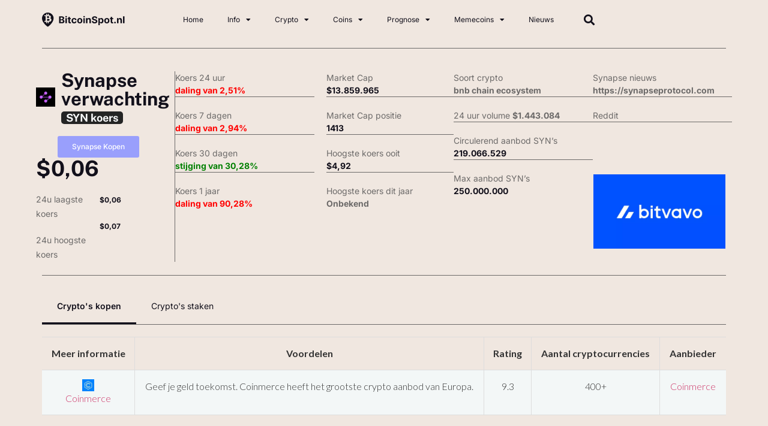

--- FILE ---
content_type: text/html; charset=UTF-8
request_url: https://www.bitcoinspot.nl/synapse-2-verwachting/
body_size: 37299
content:
<!doctype html>
<html lang="nl-NL">
<head>
	<meta charset="UTF-8">
	<meta name="viewport" content="width=device-width, initial-scale=1">
	<link rel="profile" href="https://gmpg.org/xfn/11">
	<meta name='robots' content='index, follow, max-image-preview:large, max-snippet:-1, max-video-preview:-1' />

	<!-- This site is optimized with the Yoast SEO Premium plugin v18.1 (Yoast SEO v26.5) - https://yoast.com/wordpress/plugins/seo/ -->
	<title>Verwachting Synapse 2026 - 2030 door crypto experts!</title>
	<meta name="description" content="Bekijk actuele Synapse verwachtingen. Synapse koers voorspelling voor 2026 en 2030 lees je hier!" />
	<link rel="canonical" href="https://www.bitcoinspot.nl/synapse-2-verwachting/" />
	<meta property="og:locale" content="nl_NL" />
	<meta property="og:type" content="article" />
	<meta property="og:title" content="Victor Coin" />
	<meta property="og:description" content="Bekijk actuele Synapse verwachtingen. Synapse koers voorspelling voor 2026 en 2030 lees je hier!" />
	<meta property="og:url" content="https://www.bitcoinspot.nl/synapse-2-verwachting/" />
	<meta property="og:site_name" content="Bitcoin koers | Bitcoin nieuws | Bitcoinspot.nl" />
	<meta property="article:publisher" content="https://www.facebook.com/bitcoinspot.nl" />
	<meta property="article:modified_time" content="2025-11-26T11:33:23+00:00" />
	<meta property="og:image" content="https://www.bitcoinspot.nl/wp-content/uploads/ezgif-1-93a61af589.png" />
	<meta name="twitter:card" content="summary_large_image" />
	<meta name="twitter:site" content="@bitcoinspot" />
	<meta name="twitter:label1" content="Geschatte leestijd" />
	<meta name="twitter:data1" content="35 minuten" />
	<script type="application/ld+json" class="yoast-schema-graph">{
	    "@context": "https://schema.org",
	    "@graph": [
	        {
	            "@type": "WebPage",
	            "@id": "https://www.bitcoinspot.nl/synapse-2-verwachting/#website",
	            "url": "https://www.bitcoinspot.nl/synapse-2-verwachting/",
	            "name": "Verwachting Synapse 2026 - 2030 door crypto experts!",
	            "isPartOf": {
	                "@id": "https://www.bitcoinspot.nl/#website"
	            },
	            "primaryImageOfPage": {
	                "@id": "https://www.bitcoinspot.nl/synapse-2-verwachting/#primaryimage"
	            },
	            "image": {
	                "@id": "https://www.bitcoinspot.nl/victor-coin/#primaryimage"
	            },
	            "thumbnailUrl": "https://www.bitcoinspot.nl/wp-content/uploads/ezgif-1-93a61af589.png",
	            "datePublished": "2023-11-02T13:27:00+00:00",
	            "dateModified": "2025-11-26T11:33:23+00:00",
	            "description": "Bekijk actuele Synapse verwachtingen. Synapse koers voorspelling voor 2026 en 2030 lees je hier!",
	            "breadcrumb": {
	                "@id": "https://www.bitcoinspot.nl/synapse-2-verwachting/#breadcrumb"
	            },
	            "inLanguage": "nl-NL",
	            "potentialAction": [
	                {
	                    "@type": "ReadAction",
	                    "target": [
	                        "https://www.bitcoinspot.nl/synapse-2-verwachting/"
	                    ]
	                }
	            ]
	        },
	        {
	            "@type": "ImageObject",
	            "inLanguage": "nl-NL",
	            "@id": "https://www.bitcoinspot.nl/synapse-2-verwachting/#primaryimage",
	            "url": "https://www.bitcoinspot.nl/wp-content/uploads/ezgif-1-93a61af589.png",
	            "contentUrl": "https://www.bitcoinspot.nl/wp-content/uploads/ezgif-1-93a61af589.png",
	            "width": 1024,
	            "height": 576
	        },
	        {
	            "@type": "BreadcrumbList",
	            "@id": "https://www.bitcoinspot.nl/synapse-2-verwachting/#breadcrumb",
	            "itemListElement": [
	                {
	                    "@type": "ListItem",
	                    "position": 1,
	                    "name": "Home",
	                    "item": "https://www.bitcoinspot.nl/"
	                },
	                {
	                    "@type": "ListItem",
	                    "position": 2,
	                    "name": "Victor Coin"
	                }
	            ]
	        },
	        {
	            "@type": "WebSite",
	            "@id": "https://www.bitcoinspot.nl/#website",
	            "url": "https://www.bitcoinspot.nl/",
	            "name": "Bitcoin koers | Bitcoin nieuws | Bitcoinspot.nl",
	            "description": "",
	            "potentialAction": [
	                {
	                    "@type": "SearchAction",
	                    "target": {
	                        "@type": "EntryPoint",
	                        "urlTemplate": "https://www.bitcoinspot.nl/?s={search_term_string}"
	                    },
	                    "query-input": {
	                        "@type": "PropertyValueSpecification",
	                        "valueRequired": true,
	                        "valueName": "search_term_string"
	                    }
	                }
	            ],
	            "inLanguage": "nl-NL"
	        }
	    ]
	}</script>
	<!-- / Yoast SEO Premium plugin. -->


<link rel="alternate" type="application/rss+xml" title="Bitcoin koers | Bitcoin nieuws | Bitcoinspot.nl &raquo; feed" href="https://www.bitcoinspot.nl/feed/" />
<link rel="alternate" type="application/rss+xml" title="Bitcoin koers | Bitcoin nieuws | Bitcoinspot.nl &raquo; reacties feed" href="https://www.bitcoinspot.nl/comments/feed/" />
<link rel="alternate" title="oEmbed (JSON)" type="application/json+oembed" href="https://www.bitcoinspot.nl/wp-json/oembed/1.0/embed?url=https%3A%2F%2Fwww.bitcoinspot.nl%2Fvictor-coin%2F" />
<link rel="alternate" title="oEmbed (XML)" type="text/xml+oembed" href="https://www.bitcoinspot.nl/wp-json/oembed/1.0/embed?url=https%3A%2F%2Fwww.bitcoinspot.nl%2Fvictor-coin%2F&#038;format=xml" />
<style id='wp-img-auto-sizes-contain-inline-css'>
img:is([sizes=auto i],[sizes^="auto," i]){contain-intrinsic-size:3000px 1500px}
/*# sourceURL=wp-img-auto-sizes-contain-inline-css */
</style>
<style id='wp-emoji-styles-inline-css'>

	img.wp-smiley, img.emoji {
		display: inline !important;
		border: none !important;
		box-shadow: none !important;
		height: 1em !important;
		width: 1em !important;
		margin: 0 0.07em !important;
		vertical-align: -0.1em !important;
		background: none !important;
		padding: 0 !important;
	}
/*# sourceURL=wp-emoji-styles-inline-css */
</style>
<style id='global-styles-inline-css'>
:root{--wp--preset--aspect-ratio--square: 1;--wp--preset--aspect-ratio--4-3: 4/3;--wp--preset--aspect-ratio--3-4: 3/4;--wp--preset--aspect-ratio--3-2: 3/2;--wp--preset--aspect-ratio--2-3: 2/3;--wp--preset--aspect-ratio--16-9: 16/9;--wp--preset--aspect-ratio--9-16: 9/16;--wp--preset--color--black: #000000;--wp--preset--color--cyan-bluish-gray: #abb8c3;--wp--preset--color--white: #ffffff;--wp--preset--color--pale-pink: #f78da7;--wp--preset--color--vivid-red: #cf2e2e;--wp--preset--color--luminous-vivid-orange: #ff6900;--wp--preset--color--luminous-vivid-amber: #fcb900;--wp--preset--color--light-green-cyan: #7bdcb5;--wp--preset--color--vivid-green-cyan: #00d084;--wp--preset--color--pale-cyan-blue: #8ed1fc;--wp--preset--color--vivid-cyan-blue: #0693e3;--wp--preset--color--vivid-purple: #9b51e0;--wp--preset--gradient--vivid-cyan-blue-to-vivid-purple: linear-gradient(135deg,rgb(6,147,227) 0%,rgb(155,81,224) 100%);--wp--preset--gradient--light-green-cyan-to-vivid-green-cyan: linear-gradient(135deg,rgb(122,220,180) 0%,rgb(0,208,130) 100%);--wp--preset--gradient--luminous-vivid-amber-to-luminous-vivid-orange: linear-gradient(135deg,rgb(252,185,0) 0%,rgb(255,105,0) 100%);--wp--preset--gradient--luminous-vivid-orange-to-vivid-red: linear-gradient(135deg,rgb(255,105,0) 0%,rgb(207,46,46) 100%);--wp--preset--gradient--very-light-gray-to-cyan-bluish-gray: linear-gradient(135deg,rgb(238,238,238) 0%,rgb(169,184,195) 100%);--wp--preset--gradient--cool-to-warm-spectrum: linear-gradient(135deg,rgb(74,234,220) 0%,rgb(151,120,209) 20%,rgb(207,42,186) 40%,rgb(238,44,130) 60%,rgb(251,105,98) 80%,rgb(254,248,76) 100%);--wp--preset--gradient--blush-light-purple: linear-gradient(135deg,rgb(255,206,236) 0%,rgb(152,150,240) 100%);--wp--preset--gradient--blush-bordeaux: linear-gradient(135deg,rgb(254,205,165) 0%,rgb(254,45,45) 50%,rgb(107,0,62) 100%);--wp--preset--gradient--luminous-dusk: linear-gradient(135deg,rgb(255,203,112) 0%,rgb(199,81,192) 50%,rgb(65,88,208) 100%);--wp--preset--gradient--pale-ocean: linear-gradient(135deg,rgb(255,245,203) 0%,rgb(182,227,212) 50%,rgb(51,167,181) 100%);--wp--preset--gradient--electric-grass: linear-gradient(135deg,rgb(202,248,128) 0%,rgb(113,206,126) 100%);--wp--preset--gradient--midnight: linear-gradient(135deg,rgb(2,3,129) 0%,rgb(40,116,252) 100%);--wp--preset--font-size--small: 13px;--wp--preset--font-size--medium: 20px;--wp--preset--font-size--large: 36px;--wp--preset--font-size--x-large: 42px;--wp--preset--spacing--20: 0.44rem;--wp--preset--spacing--30: 0.67rem;--wp--preset--spacing--40: 1rem;--wp--preset--spacing--50: 1.5rem;--wp--preset--spacing--60: 2.25rem;--wp--preset--spacing--70: 3.38rem;--wp--preset--spacing--80: 5.06rem;--wp--preset--shadow--natural: 6px 6px 9px rgba(0, 0, 0, 0.2);--wp--preset--shadow--deep: 12px 12px 50px rgba(0, 0, 0, 0.4);--wp--preset--shadow--sharp: 6px 6px 0px rgba(0, 0, 0, 0.2);--wp--preset--shadow--outlined: 6px 6px 0px -3px rgb(255, 255, 255), 6px 6px rgb(0, 0, 0);--wp--preset--shadow--crisp: 6px 6px 0px rgb(0, 0, 0);}:root { --wp--style--global--content-size: 800px;--wp--style--global--wide-size: 1200px; }:where(body) { margin: 0; }.wp-site-blocks > .alignleft { float: left; margin-right: 2em; }.wp-site-blocks > .alignright { float: right; margin-left: 2em; }.wp-site-blocks > .aligncenter { justify-content: center; margin-left: auto; margin-right: auto; }:where(.wp-site-blocks) > * { margin-block-start: 24px; margin-block-end: 0; }:where(.wp-site-blocks) > :first-child { margin-block-start: 0; }:where(.wp-site-blocks) > :last-child { margin-block-end: 0; }:root { --wp--style--block-gap: 24px; }:root :where(.is-layout-flow) > :first-child{margin-block-start: 0;}:root :where(.is-layout-flow) > :last-child{margin-block-end: 0;}:root :where(.is-layout-flow) > *{margin-block-start: 24px;margin-block-end: 0;}:root :where(.is-layout-constrained) > :first-child{margin-block-start: 0;}:root :where(.is-layout-constrained) > :last-child{margin-block-end: 0;}:root :where(.is-layout-constrained) > *{margin-block-start: 24px;margin-block-end: 0;}:root :where(.is-layout-flex){gap: 24px;}:root :where(.is-layout-grid){gap: 24px;}.is-layout-flow > .alignleft{float: left;margin-inline-start: 0;margin-inline-end: 2em;}.is-layout-flow > .alignright{float: right;margin-inline-start: 2em;margin-inline-end: 0;}.is-layout-flow > .aligncenter{margin-left: auto !important;margin-right: auto !important;}.is-layout-constrained > .alignleft{float: left;margin-inline-start: 0;margin-inline-end: 2em;}.is-layout-constrained > .alignright{float: right;margin-inline-start: 2em;margin-inline-end: 0;}.is-layout-constrained > .aligncenter{margin-left: auto !important;margin-right: auto !important;}.is-layout-constrained > :where(:not(.alignleft):not(.alignright):not(.alignfull)){max-width: var(--wp--style--global--content-size);margin-left: auto !important;margin-right: auto !important;}.is-layout-constrained > .alignwide{max-width: var(--wp--style--global--wide-size);}body .is-layout-flex{display: flex;}.is-layout-flex{flex-wrap: wrap;align-items: center;}.is-layout-flex > :is(*, div){margin: 0;}body .is-layout-grid{display: grid;}.is-layout-grid > :is(*, div){margin: 0;}body{padding-top: 0px;padding-right: 0px;padding-bottom: 0px;padding-left: 0px;}a:where(:not(.wp-element-button)){text-decoration: underline;}:root :where(.wp-element-button, .wp-block-button__link){background-color: #32373c;border-width: 0;color: #fff;font-family: inherit;font-size: inherit;font-style: inherit;font-weight: inherit;letter-spacing: inherit;line-height: inherit;padding-top: calc(0.667em + 2px);padding-right: calc(1.333em + 2px);padding-bottom: calc(0.667em + 2px);padding-left: calc(1.333em + 2px);text-decoration: none;text-transform: inherit;}.has-black-color{color: var(--wp--preset--color--black) !important;}.has-cyan-bluish-gray-color{color: var(--wp--preset--color--cyan-bluish-gray) !important;}.has-white-color{color: var(--wp--preset--color--white) !important;}.has-pale-pink-color{color: var(--wp--preset--color--pale-pink) !important;}.has-vivid-red-color{color: var(--wp--preset--color--vivid-red) !important;}.has-luminous-vivid-orange-color{color: var(--wp--preset--color--luminous-vivid-orange) !important;}.has-luminous-vivid-amber-color{color: var(--wp--preset--color--luminous-vivid-amber) !important;}.has-light-green-cyan-color{color: var(--wp--preset--color--light-green-cyan) !important;}.has-vivid-green-cyan-color{color: var(--wp--preset--color--vivid-green-cyan) !important;}.has-pale-cyan-blue-color{color: var(--wp--preset--color--pale-cyan-blue) !important;}.has-vivid-cyan-blue-color{color: var(--wp--preset--color--vivid-cyan-blue) !important;}.has-vivid-purple-color{color: var(--wp--preset--color--vivid-purple) !important;}.has-black-background-color{background-color: var(--wp--preset--color--black) !important;}.has-cyan-bluish-gray-background-color{background-color: var(--wp--preset--color--cyan-bluish-gray) !important;}.has-white-background-color{background-color: var(--wp--preset--color--white) !important;}.has-pale-pink-background-color{background-color: var(--wp--preset--color--pale-pink) !important;}.has-vivid-red-background-color{background-color: var(--wp--preset--color--vivid-red) !important;}.has-luminous-vivid-orange-background-color{background-color: var(--wp--preset--color--luminous-vivid-orange) !important;}.has-luminous-vivid-amber-background-color{background-color: var(--wp--preset--color--luminous-vivid-amber) !important;}.has-light-green-cyan-background-color{background-color: var(--wp--preset--color--light-green-cyan) !important;}.has-vivid-green-cyan-background-color{background-color: var(--wp--preset--color--vivid-green-cyan) !important;}.has-pale-cyan-blue-background-color{background-color: var(--wp--preset--color--pale-cyan-blue) !important;}.has-vivid-cyan-blue-background-color{background-color: var(--wp--preset--color--vivid-cyan-blue) !important;}.has-vivid-purple-background-color{background-color: var(--wp--preset--color--vivid-purple) !important;}.has-black-border-color{border-color: var(--wp--preset--color--black) !important;}.has-cyan-bluish-gray-border-color{border-color: var(--wp--preset--color--cyan-bluish-gray) !important;}.has-white-border-color{border-color: var(--wp--preset--color--white) !important;}.has-pale-pink-border-color{border-color: var(--wp--preset--color--pale-pink) !important;}.has-vivid-red-border-color{border-color: var(--wp--preset--color--vivid-red) !important;}.has-luminous-vivid-orange-border-color{border-color: var(--wp--preset--color--luminous-vivid-orange) !important;}.has-luminous-vivid-amber-border-color{border-color: var(--wp--preset--color--luminous-vivid-amber) !important;}.has-light-green-cyan-border-color{border-color: var(--wp--preset--color--light-green-cyan) !important;}.has-vivid-green-cyan-border-color{border-color: var(--wp--preset--color--vivid-green-cyan) !important;}.has-pale-cyan-blue-border-color{border-color: var(--wp--preset--color--pale-cyan-blue) !important;}.has-vivid-cyan-blue-border-color{border-color: var(--wp--preset--color--vivid-cyan-blue) !important;}.has-vivid-purple-border-color{border-color: var(--wp--preset--color--vivid-purple) !important;}.has-vivid-cyan-blue-to-vivid-purple-gradient-background{background: var(--wp--preset--gradient--vivid-cyan-blue-to-vivid-purple) !important;}.has-light-green-cyan-to-vivid-green-cyan-gradient-background{background: var(--wp--preset--gradient--light-green-cyan-to-vivid-green-cyan) !important;}.has-luminous-vivid-amber-to-luminous-vivid-orange-gradient-background{background: var(--wp--preset--gradient--luminous-vivid-amber-to-luminous-vivid-orange) !important;}.has-luminous-vivid-orange-to-vivid-red-gradient-background{background: var(--wp--preset--gradient--luminous-vivid-orange-to-vivid-red) !important;}.has-very-light-gray-to-cyan-bluish-gray-gradient-background{background: var(--wp--preset--gradient--very-light-gray-to-cyan-bluish-gray) !important;}.has-cool-to-warm-spectrum-gradient-background{background: var(--wp--preset--gradient--cool-to-warm-spectrum) !important;}.has-blush-light-purple-gradient-background{background: var(--wp--preset--gradient--blush-light-purple) !important;}.has-blush-bordeaux-gradient-background{background: var(--wp--preset--gradient--blush-bordeaux) !important;}.has-luminous-dusk-gradient-background{background: var(--wp--preset--gradient--luminous-dusk) !important;}.has-pale-ocean-gradient-background{background: var(--wp--preset--gradient--pale-ocean) !important;}.has-electric-grass-gradient-background{background: var(--wp--preset--gradient--electric-grass) !important;}.has-midnight-gradient-background{background: var(--wp--preset--gradient--midnight) !important;}.has-small-font-size{font-size: var(--wp--preset--font-size--small) !important;}.has-medium-font-size{font-size: var(--wp--preset--font-size--medium) !important;}.has-large-font-size{font-size: var(--wp--preset--font-size--large) !important;}.has-x-large-font-size{font-size: var(--wp--preset--font-size--x-large) !important;}
:root :where(.wp-block-pullquote){font-size: 1.5em;line-height: 1.6;}
/*# sourceURL=global-styles-inline-css */
</style>
<link rel='stylesheet' id='dashicons-css' href='https://www.bitcoinspot.nl/wp-includes/css/dashicons.min.css?ver=2f88bd62b8dd14e8873c642315745078' media='all' />
<link rel='stylesheet' id='admin-bar-css' href='https://www.bitcoinspot.nl/wp-includes/css/admin-bar.min.css?ver=2f88bd62b8dd14e8873c642315745078' media='all' />
<style id='admin-bar-inline-css'>

    /* Hide CanvasJS credits for P404 charts specifically */
    #p404RedirectChart .canvasjs-chart-credit {
        display: none !important;
    }
    
    #p404RedirectChart canvas {
        border-radius: 6px;
    }

    .p404-redirect-adminbar-weekly-title {
        font-weight: bold;
        font-size: 14px;
        color: #fff;
        margin-bottom: 6px;
    }

    #wpadminbar #wp-admin-bar-p404_free_top_button .ab-icon:before {
        content: "\f103";
        color: #dc3545;
        top: 3px;
    }
    
    #wp-admin-bar-p404_free_top_button .ab-item {
        min-width: 80px !important;
        padding: 0px !important;
    }
    
    /* Ensure proper positioning and z-index for P404 dropdown */
    .p404-redirect-adminbar-dropdown-wrap { 
        min-width: 0; 
        padding: 0;
        position: static !important;
    }
    
    #wpadminbar #wp-admin-bar-p404_free_top_button_dropdown {
        position: static !important;
    }
    
    #wpadminbar #wp-admin-bar-p404_free_top_button_dropdown .ab-item {
        padding: 0 !important;
        margin: 0 !important;
    }
    
    .p404-redirect-dropdown-container {
        min-width: 340px;
        padding: 18px 18px 12px 18px;
        background: #23282d !important;
        color: #fff;
        border-radius: 12px;
        box-shadow: 0 8px 32px rgba(0,0,0,0.25);
        margin-top: 10px;
        position: relative !important;
        z-index: 999999 !important;
        display: block !important;
        border: 1px solid #444;
    }
    
    /* Ensure P404 dropdown appears on hover */
    #wpadminbar #wp-admin-bar-p404_free_top_button .p404-redirect-dropdown-container { 
        display: none !important;
    }
    
    #wpadminbar #wp-admin-bar-p404_free_top_button:hover .p404-redirect-dropdown-container { 
        display: block !important;
    }
    
    #wpadminbar #wp-admin-bar-p404_free_top_button:hover #wp-admin-bar-p404_free_top_button_dropdown .p404-redirect-dropdown-container {
        display: block !important;
    }
    
    .p404-redirect-card {
        background: #2c3338;
        border-radius: 8px;
        padding: 18px 18px 12px 18px;
        box-shadow: 0 2px 8px rgba(0,0,0,0.07);
        display: flex;
        flex-direction: column;
        align-items: flex-start;
        border: 1px solid #444;
    }
    
    .p404-redirect-btn {
        display: inline-block;
        background: #dc3545;
        color: #fff !important;
        font-weight: bold;
        padding: 5px 22px;
        border-radius: 8px;
        text-decoration: none;
        font-size: 17px;
        transition: background 0.2s, box-shadow 0.2s;
        margin-top: 8px;
        box-shadow: 0 2px 8px rgba(220,53,69,0.15);
        text-align: center;
        line-height: 1.6;
    }
    
    .p404-redirect-btn:hover {
        background: #c82333;
        color: #fff !important;
        box-shadow: 0 4px 16px rgba(220,53,69,0.25);
    }
    
    /* Prevent conflicts with other admin bar dropdowns */
    #wpadminbar .ab-top-menu > li:hover > .ab-item,
    #wpadminbar .ab-top-menu > li.hover > .ab-item {
        z-index: auto;
    }
    
    #wpadminbar #wp-admin-bar-p404_free_top_button:hover > .ab-item {
        z-index: 999998 !important;
    }
    
/*# sourceURL=admin-bar-inline-css */
</style>
<link rel='stylesheet' id='contact-form-7-css' href='https://www.bitcoinspot.nl/wp-content/plugins/contact-form-7/includes/css/styles.css?ver=6.1.4' media='all' />
<link rel='stylesheet' id='toc-screen-css' href='https://www.bitcoinspot.nl/wp-content/plugins/table-of-contents-plus/screen.min.css?ver=2411.1' media='all' />
<style id='toc-screen-inline-css'>
div#toc_container {background: #f9f9f9;border: 1px solid #aaaaaa;}div#toc_container ul li {font-size: 100%;}
/*# sourceURL=toc-screen-inline-css */
</style>
<link rel='stylesheet' id='hello-elementor-css' href='https://www.bitcoinspot.nl/wp-content/themes/hello-elementor/assets/css/reset.css?ver=3.4.5' media='all' />
<link rel='stylesheet' id='hello-elementor-theme-style-css' href='https://www.bitcoinspot.nl/wp-content/themes/hello-elementor/assets/css/theme.css?ver=3.4.5' media='all' />
<link rel='stylesheet' id='hello-elementor-header-footer-css' href='https://www.bitcoinspot.nl/wp-content/themes/hello-elementor/assets/css/header-footer.css?ver=3.4.5' media='all' />
<link rel='stylesheet' id='elementor-frontend-css' href='https://www.bitcoinspot.nl/wp-content/plugins/elementor/assets/css/frontend.min.css?ver=3.33.4' media='all' />
<link rel='stylesheet' id='elementor-post-24561-css' href='https://www.bitcoinspot.nl/wp-content/uploads/elementor/css/post-24561.css?ver=1766334301' media='all' />
<link rel='stylesheet' id='widget-image-css' href='https://www.bitcoinspot.nl/wp-content/plugins/elementor/assets/css/widget-image.min.css?ver=3.33.4' media='all' />
<link rel='stylesheet' id='widget-nav-menu-css' href='https://www.bitcoinspot.nl/wp-content/plugins/elementor-pro/assets/css/widget-nav-menu.min.css?ver=3.33.1' media='all' />
<link rel='stylesheet' id='widget-search-form-css' href='https://www.bitcoinspot.nl/wp-content/plugins/elementor-pro/assets/css/widget-search-form.min.css?ver=3.33.1' media='all' />
<link rel='stylesheet' id='elementor-icons-shared-0-css' href='https://www.bitcoinspot.nl/wp-content/plugins/elementor/assets/lib/font-awesome/css/fontawesome.min.css?ver=5.15.3' media='all' />
<link rel='stylesheet' id='elementor-icons-fa-solid-css' href='https://www.bitcoinspot.nl/wp-content/plugins/elementor/assets/lib/font-awesome/css/solid.min.css?ver=5.15.3' media='all' />
<link rel='stylesheet' id='widget-divider-css' href='https://www.bitcoinspot.nl/wp-content/plugins/elementor/assets/css/widget-divider.min.css?ver=3.33.4' media='all' />
<link rel='stylesheet' id='widget-social-icons-css' href='https://www.bitcoinspot.nl/wp-content/plugins/elementor/assets/css/widget-social-icons.min.css?ver=3.33.4' media='all' />
<link rel='stylesheet' id='e-apple-webkit-css' href='https://www.bitcoinspot.nl/wp-content/plugins/elementor/assets/css/conditionals/apple-webkit.min.css?ver=3.33.4' media='all' />
<link rel='stylesheet' id='widget-heading-css' href='https://www.bitcoinspot.nl/wp-content/plugins/elementor/assets/css/widget-heading.min.css?ver=3.33.4' media='all' />
<link rel='stylesheet' id='elementor-icons-css' href='https://www.bitcoinspot.nl/wp-content/plugins/elementor/assets/lib/eicons/css/elementor-icons.min.css?ver=5.44.0' media='all' />
<link rel='stylesheet' id='widget-tabs-css' href='https://www.bitcoinspot.nl/wp-content/plugins/elementor/assets/css/widget-tabs.min.css?ver=3.33.4' media='all' />
<link rel='stylesheet' id='widget-rating-css' href='https://www.bitcoinspot.nl/wp-content/plugins/elementor/assets/css/widget-rating.min.css?ver=3.33.4' media='all' />
<link rel='stylesheet' id='e-animation-buzz-out-css' href='https://www.bitcoinspot.nl/wp-content/plugins/elementor/assets/lib/animations/styles/e-animation-buzz-out.min.css?ver=3.33.4' media='all' />
<link rel='stylesheet' id='e-animation-grow-css' href='https://www.bitcoinspot.nl/wp-content/plugins/elementor/assets/lib/animations/styles/e-animation-grow.min.css?ver=3.33.4' media='all' />
<link rel='stylesheet' id='widget-accordion-css' href='https://www.bitcoinspot.nl/wp-content/plugins/elementor/assets/css/widget-accordion.min.css?ver=3.33.4' media='all' />
<link rel='stylesheet' id='elementor-post-24709-css' href='https://www.bitcoinspot.nl/wp-content/uploads/elementor/css/post-24709.css?ver=1766334349' media='all' />
<link rel='stylesheet' id='elementor-post-46696-css' href='https://www.bitcoinspot.nl/wp-content/uploads/elementor/css/post-46696.css?ver=1766334302' media='all' />
<link rel='stylesheet' id='elementor-post-46883-css' href='https://www.bitcoinspot.nl/wp-content/uploads/elementor/css/post-46883.css?ver=1766334302' media='all' />
<link rel='stylesheet' id='jquery-lazyloadxt-spinner-css-css' href='//www.bitcoinspot.nl/wp-content/plugins/a3-lazy-load/assets/css/jquery.lazyloadxt.spinner.css?ver=2f88bd62b8dd14e8873c642315745078' media='all' />
<link rel='stylesheet' id='a3a3_lazy_load-css' href='//www.bitcoinspot.nl/wp-content/uploads/sass/a3_lazy_load.min.css?ver=1647761923' media='all' />
<link rel='stylesheet' id='ecs-styles-css' href='https://www.bitcoinspot.nl/wp-content/plugins/ele-custom-skin/assets/css/ecs-style.css?ver=3.1.9' media='all' />
<link rel='stylesheet' id='elementor-post-24830-css' href='https://www.bitcoinspot.nl/wp-content/uploads/elementor/css/post-24830.css?ver=1735900089' media='all' />
<link rel='stylesheet' id='elementor-post-24850-css' href='https://www.bitcoinspot.nl/wp-content/uploads/elementor/css/post-24850.css?ver=1669030605' media='all' />
<link rel='stylesheet' id='elementor-post-24858-css' href='https://www.bitcoinspot.nl/wp-content/uploads/elementor/css/post-24858.css?ver=1669030685' media='all' />
<link rel='stylesheet' id='zb-widgets-style-main-css' href='https://www.bitcoinspot.nl/wp-content/plugins/zb-widgets/sites/default/css/main.min.css?ver=2f88bd62b8dd14e8873c642315745078' media='all' />
<link rel='stylesheet' id='elementor-gf-local-publicsans-css' href='https://www.bitcoinspot.nl/wp-content/uploads/elementor/google-fonts/css/publicsans.css?ver=1756225391' media='all' />
<link rel='stylesheet' id='elementor-gf-local-inter-css' href='https://www.bitcoinspot.nl/wp-content/uploads/elementor/google-fonts/css/inter.css?ver=1756225395' media='all' />
<link rel='stylesheet' id='elementor-icons-fa-brands-css' href='https://www.bitcoinspot.nl/wp-content/plugins/elementor/assets/lib/font-awesome/css/brands.min.css?ver=5.15.3' media='all' />
<script src="https://www.bitcoinspot.nl/wp-includes/js/jquery/jquery.min.js?ver=3.7.1" id="jquery-core-js"></script>
<script src="https://www.bitcoinspot.nl/wp-includes/js/jquery/jquery-migrate.min.js?ver=3.4.1" id="jquery-migrate-js"></script>
<script id="ecs_ajax_load-js-extra">
var ecs_ajax_params = {"ajaxurl":"https://www.bitcoinspot.nl/wp-admin/admin-ajax.php","posts":"{\"page_id\":24709,\"zbw_coin_slug\":\"synapse-2\",\"error\":\"\",\"m\":\"\",\"p\":24709,\"post_parent\":\"\",\"subpost\":\"\",\"subpost_id\":\"\",\"attachment\":\"\",\"attachment_id\":0,\"name\":\"\",\"pagename\":\"\",\"second\":\"\",\"minute\":\"\",\"hour\":\"\",\"day\":0,\"monthnum\":0,\"year\":0,\"w\":0,\"category_name\":\"\",\"tag\":\"\",\"cat\":\"\",\"tag_id\":\"\",\"author\":\"\",\"author_name\":\"\",\"feed\":\"\",\"tb\":\"\",\"paged\":0,\"meta_key\":\"\",\"meta_value\":\"\",\"preview\":\"\",\"s\":\"\",\"sentence\":\"\",\"title\":\"\",\"fields\":\"all\",\"menu_order\":\"\",\"embed\":\"\",\"category__in\":[],\"category__not_in\":[],\"category__and\":[],\"post__in\":[],\"post__not_in\":[],\"post_name__in\":[],\"tag__in\":[],\"tag__not_in\":[],\"tag__and\":[],\"tag_slug__in\":[],\"tag_slug__and\":[],\"post_parent__in\":[],\"post_parent__not_in\":[],\"author__in\":[],\"author__not_in\":[],\"search_columns\":[],\"ignore_sticky_posts\":false,\"suppress_filters\":false,\"cache_results\":true,\"update_post_term_cache\":true,\"update_menu_item_cache\":false,\"lazy_load_term_meta\":true,\"update_post_meta_cache\":true,\"post_type\":\"\",\"posts_per_page\":8,\"nopaging\":false,\"comments_per_page\":\"50\",\"no_found_rows\":false,\"order\":\"DESC\",\"zbw_coin_id\":\"synapse-2\"}"};
//# sourceURL=ecs_ajax_load-js-extra
</script>
<script src="https://www.bitcoinspot.nl/wp-content/plugins/ele-custom-skin/assets/js/ecs_ajax_pagination.js?ver=3.1.9" id="ecs_ajax_load-js"></script>
<script src="https://www.bitcoinspot.nl/wp-content/plugins/ele-custom-skin/assets/js/ecs.js?ver=3.1.9" id="ecs-script-js"></script>
<script src="https://www.bitcoinspot.nl/wp-content/plugins/zb-widgets/sites/bundle.js?ver=178bd091cae2a084833954a8202fa554705420ec" id="zb-widgets-js-main-js"></script>
<link rel="https://api.w.org/" href="https://www.bitcoinspot.nl/wp-json/" /><link rel="alternate" title="JSON" type="application/json" href="https://www.bitcoinspot.nl/wp-json/wp/v2/pages/24709" /><link rel="EditURI" type="application/rsd+xml" title="RSD" href="https://www.bitcoinspot.nl/xmlrpc.php?rsd" />

<link rel='shortlink' href='https://www.bitcoinspot.nl/?p=24709' />
<script type="text/javascript">
(function(url){
	if(/(?:Chrome\/26\.0\.1410\.63 Safari\/537\.31|WordfenceTestMonBot)/.test(navigator.userAgent)){ return; }
	var addEvent = function(evt, handler) {
		if (window.addEventListener) {
			document.addEventListener(evt, handler, false);
		} else if (window.attachEvent) {
			document.attachEvent('on' + evt, handler);
		}
	};
	var removeEvent = function(evt, handler) {
		if (window.removeEventListener) {
			document.removeEventListener(evt, handler, false);
		} else if (window.detachEvent) {
			document.detachEvent('on' + evt, handler);
		}
	};
	var evts = 'contextmenu dblclick drag dragend dragenter dragleave dragover dragstart drop keydown keypress keyup mousedown mousemove mouseout mouseover mouseup mousewheel scroll'.split(' ');
	var logHuman = function() {
		if (window.wfLogHumanRan) { return; }
		window.wfLogHumanRan = true;
		var wfscr = document.createElement('script');
		wfscr.type = 'text/javascript';
		wfscr.async = true;
		wfscr.src = url + '&r=' + Math.random();
		(document.getElementsByTagName('head')[0]||document.getElementsByTagName('body')[0]).appendChild(wfscr);
		for (var i = 0; i < evts.length; i++) {
			removeEvent(evts[i], logHuman);
		}
	};
	for (var i = 0; i < evts.length; i++) {
		addEvent(evts[i], logHuman);
	}
})('//www.bitcoinspot.nl/?wordfence_lh=1&hid=368BFA7F96B62ED942719B76DB926EC5');
</script><script type="application/ld+json">{"@context":"https:\/\/schema.org","@type":"ExchangeRateSpecification","url":"https:\/\/www.bitcoinspot.nl\/synapse-2-verwachting\/","name":"Synapse","currency":"SYN","currentExchangeRate":{"@type":"UnitPriceSpecification","price":"0.063275","priceCurrency":"USD"}}</script><meta name="generator" content="Elementor 3.33.4; features: additional_custom_breakpoints; settings: css_print_method-external, google_font-enabled, font_display-swap">
<meta name="coinzilla" content="975cde80e6c1b09bead9a05959b0f871" />
<!-- Google tag (gtag.js) -->
<script async src="https://www.googletagmanager.com/gtag/js?id=G-JSGZ4VERYN"></script>
<script>
  window.dataLayer = window.dataLayer || [];
  function gtag(){dataLayer.push(arguments);}
  gtag('js', new Date());

  gtag('config', 'G-JSGZ4VERYN');
</script>
<meta name="google-site-verification" content="x7pLyrtyFdXz3tcuh189SIUFClVWaB8SXqz53tEy-78" />
<meta name="cae136a1c003624" content="b0a560ec2c7069ebb2067d64e901e595" />
			<style>
				.e-con.e-parent:nth-of-type(n+4):not(.e-lazyloaded):not(.e-no-lazyload),
				.e-con.e-parent:nth-of-type(n+4):not(.e-lazyloaded):not(.e-no-lazyload) * {
					background-image: none !important;
				}
				@media screen and (max-height: 1024px) {
					.e-con.e-parent:nth-of-type(n+3):not(.e-lazyloaded):not(.e-no-lazyload),
					.e-con.e-parent:nth-of-type(n+3):not(.e-lazyloaded):not(.e-no-lazyload) * {
						background-image: none !important;
					}
				}
				@media screen and (max-height: 640px) {
					.e-con.e-parent:nth-of-type(n+2):not(.e-lazyloaded):not(.e-no-lazyload),
					.e-con.e-parent:nth-of-type(n+2):not(.e-lazyloaded):not(.e-no-lazyload) * {
						background-image: none !important;
					}
				}
			</style>
						<meta name="theme-color" content="#F0E7E0">
			<link rel="icon" href="https://www.bitcoinspot.nl/wp-content/uploads/favicon-32x32.png" sizes="32x32" />
<link rel="icon" href="https://www.bitcoinspot.nl/wp-content/uploads/favicon-200x200.png" sizes="192x192" />
<link rel="apple-touch-icon" href="https://www.bitcoinspot.nl/wp-content/uploads/favicon-200x200.png" />
<meta name="msapplication-TileImage" content="https://www.bitcoinspot.nl/wp-content/uploads/favicon.png" />
</head>
<body class="wp-singular page-template page-template-elementor_header_footer page page-id-24709 wp-embed-responsive wp-theme-hello-elementor hello-elementor-default elementor-default elementor-template-full-width elementor-kit-24561 elementor-page elementor-page-24709">


<a class="skip-link screen-reader-text" href="#content">Ga naar de inhoud</a>

		<header data-elementor-type="header" data-elementor-id="46696" class="elementor elementor-46696 elementor-location-header" data-elementor-post-type="elementor_library">
					<section class="elementor-section elementor-top-section elementor-element elementor-element-06fb21e elementor-section-boxed elementor-section-height-default elementor-section-height-default" data-id="06fb21e" data-element_type="section" data-settings="{&quot;background_background&quot;:&quot;classic&quot;}">
						<div class="elementor-container elementor-column-gap-default">
					<div class="elementor-column elementor-col-25 elementor-top-column elementor-element elementor-element-bba63ef" data-id="bba63ef" data-element_type="column">
			<div class="elementor-widget-wrap elementor-element-populated">
						<div class="elementor-element elementor-element-c4dc89d elementor-widget elementor-widget-image" data-id="c4dc89d" data-element_type="widget" data-widget_type="image.default">
				<div class="elementor-widget-container">
																<a href="https://www.bitcoinspot.nl">
							<img width="139" height="24" src="https://www.bitcoinspot.nl/wp-content/uploads/Frame-2.svg" class="attachment-large size-large wp-image-24576" alt="" />								</a>
															</div>
				</div>
					</div>
		</div>
				<div class="elementor-column elementor-col-25 elementor-top-column elementor-element elementor-element-8af6394" data-id="8af6394" data-element_type="column">
			<div class="elementor-widget-wrap elementor-element-populated">
						<div class="elementor-element elementor-element-eb20117 elementor-nav-menu__align-end elementor-nav-menu--stretch elementor-nav-menu--dropdown-tablet elementor-nav-menu__text-align-aside elementor-nav-menu--toggle elementor-nav-menu--burger elementor-widget elementor-widget-nav-menu" data-id="eb20117" data-element_type="widget" data-settings="{&quot;full_width&quot;:&quot;stretch&quot;,&quot;layout&quot;:&quot;horizontal&quot;,&quot;submenu_icon&quot;:{&quot;value&quot;:&quot;&lt;i class=\&quot;fas fa-caret-down\&quot; aria-hidden=\&quot;true\&quot;&gt;&lt;\/i&gt;&quot;,&quot;library&quot;:&quot;fa-solid&quot;},&quot;toggle&quot;:&quot;burger&quot;}" data-widget_type="nav-menu.default">
				<div class="elementor-widget-container">
								<nav aria-label="Menu" class="elementor-nav-menu--main elementor-nav-menu__container elementor-nav-menu--layout-horizontal e--pointer-none">
				<ul id="menu-1-eb20117" class="elementor-nav-menu"><li class="menu-item menu-item-type-post_type menu-item-object-page menu-item-home menu-item-45078"><a href="https://www.bitcoinspot.nl/" class="elementor-item">Home</a></li>
<li class="menu-item menu-item-type-custom menu-item-object-custom menu-item-has-children menu-item-45105"><a class="elementor-item">Info</a>
<ul class="sub-menu elementor-nav-menu--dropdown">
	<li class="menu-item menu-item-type-post_type menu-item-object-page menu-item-54915"><a href="https://www.bitcoinspot.nl/beste-crypto-exchange-nederland-2026/" class="elementor-sub-item">Crypto exchange Nederland</a></li>
	<li class="menu-item menu-item-type-post_type menu-item-object-page menu-item-54916"><a href="https://www.bitcoinspot.nl/veelbelovende-crypto-op-bitvavo/" class="elementor-sub-item">Veelbelovende crypto op Bitvavo</a></li>
	<li class="menu-item menu-item-type-post_type menu-item-object-page menu-item-54917"><a href="https://www.bitcoinspot.nl/crypto-apps/" class="elementor-sub-item">Beste crypto apps</a></li>
	<li class="menu-item menu-item-type-post_type menu-item-object-page menu-item-54914"><a href="https://www.bitcoinspot.nl/bitvavo-review/" class="elementor-sub-item">Bitvavo review</a></li>
	<li class="menu-item menu-item-type-custom menu-item-object-custom menu-item-45107"><a href="https://www.bitcoinspot.nl/hoeveel-stroom-kost-het-om-een-bitcoin-te-minen/" class="elementor-sub-item">Stroom en bitcoin minen</a></li>
	<li class="menu-item menu-item-type-custom menu-item-object-custom menu-item-45108"><a href="https://www.bitcoinspot.nl/wat-is-bitcoin-mining-precies-hoe-werkt-minen/" class="elementor-sub-item">Wat is bitcoin mining?</a></li>
	<li class="menu-item menu-item-type-custom menu-item-object-custom menu-item-46632"><a href="https://www.bitcoinspot.nl/erc20-tokens-cryptocurrencies-ethereum-netwerk-lijst/" class="elementor-sub-item">ERC20 tokens crypto</a></li>
	<li class="menu-item menu-item-type-custom menu-item-object-custom menu-item-46633"><a href="https://www.bitcoinspot.nl/kan-bitcoin-crashen-black-swan/" class="elementor-sub-item">Kan bitcoin crashen?</a></li>
	<li class="menu-item menu-item-type-custom menu-item-object-custom menu-item-46634"><a href="https://www.bitcoinspot.nl/wat-is-tokenisatie/" class="elementor-sub-item">Wat is tokenisatie?</a></li>
	<li class="menu-item menu-item-type-post_type menu-item-object-page menu-item-58146"><a href="https://www.bitcoinspot.nl/welke-crypto-nu-kopen-bitvavo/" class="elementor-sub-item">Welke crypto nu kopen op Bitvavo</a></li>
	<li class="menu-item menu-item-type-post_type menu-item-object-page menu-item-58147"><a href="https://www.bitcoinspot.nl/bitvavo-affiliate-code/" class="elementor-sub-item">Bitvavo affiliate code – Traden met gratis tegoed</a></li>
	<li class="menu-item menu-item-type-post_type menu-item-object-page menu-item-46878"><a href="https://www.bitcoinspot.nl/wat-is-bitcoin/" class="elementor-sub-item">Wat is Bitcoin?</a></li>
</ul>
</li>
<li class="menu-item menu-item-type-custom menu-item-object-custom menu-item-has-children menu-item-45077"><a href="https://www.bitcoinspot.nl/cryptocurrency/" class="elementor-item">Crypto</a>
<ul class="sub-menu elementor-nav-menu--dropdown">
	<li class="menu-item menu-item-type-post_type menu-item-object-coin menu-item-63073"><a href="/ark-verwachting/" class="elementor-sub-item">Ark</a></li>
	<li class="menu-item menu-item-type-post_type menu-item-object-coin menu-item-63074"><a href="/pha-verwachting/" class="elementor-sub-item">Phala Network</a></li>
	<li class="menu-item menu-item-type-post_type menu-item-object-coin menu-item-63075"><a href="/nuls-verwachting/" class="elementor-sub-item">Nuls</a></li>
	<li class="menu-item menu-item-type-post_type menu-item-object-coin menu-item-63077"><a href="/xyo-network-verwachting/" class="elementor-sub-item">XYO Network</a></li>
	<li class="menu-item menu-item-type-post_type menu-item-object-coin menu-item-63078"><a href="/komodo-verwachting/" class="elementor-sub-item">Komodo</a></li>
	<li class="menu-item menu-item-type-post_type menu-item-object-coin menu-item-63079"><a href="/barnbridge-verwachting/" class="elementor-sub-item">BarnBridge</a></li>
	<li class="menu-item menu-item-type-post_type menu-item-object-coin menu-item-63080"><a href="/district0x-verwachting/" class="elementor-sub-item">district0x</a></li>
	<li class="menu-item menu-item-type-post_type menu-item-object-coin menu-item-63081"><a href="/limewire-token-verwachting/" class="elementor-sub-item">LimeWire Token</a></li>
	<li class="menu-item menu-item-type-post_type menu-item-object-coin menu-item-63082"><a href="/clover-finance-verwachting/" class="elementor-sub-item">Clover Finance</a></li>
	<li class="menu-item menu-item-type-post_type menu-item-object-coin menu-item-63083"><a href="/sui-verwachting/" class="elementor-sub-item">Sui</a></li>
	<li class="menu-item menu-item-type-post_type menu-item-object-coin menu-item-63084"><a href="/unifi-protocol-dao-verwachting/" class="elementor-sub-item">Unifi Protocol DAO</a></li>
	<li class="menu-item menu-item-type-post_type menu-item-object-coin menu-item-63085"><a href="/dia-data-verwachting/" class="elementor-sub-item">DIA</a></li>
</ul>
</li>
<li class="menu-item menu-item-type-custom menu-item-object-custom menu-item-has-children menu-item-45079"><a class="elementor-item">Coins</a>
<ul class="sub-menu elementor-nav-menu--dropdown">
	<li class="menu-item menu-item-type-post_type menu-item-object-coin menu-item-63086"><a href="/kaspa-verwachting/" class="elementor-sub-item">Kaspa</a></li>
	<li class="menu-item menu-item-type-post_type menu-item-object-coin menu-item-63087"><a href="/bittorrent-verwachting/" class="elementor-sub-item">BitTorrent</a></li>
	<li class="menu-item menu-item-type-post_type menu-item-object-coin menu-item-63088"><a href="/moonriver-verwachting/" class="elementor-sub-item">Moonriver</a></li>
	<li class="menu-item menu-item-type-post_type menu-item-object-coin menu-item-63089"><a href="/polkastarter-verwachting/" class="elementor-sub-item">Polkastarter</a></li>
	<li class="menu-item menu-item-type-post_type menu-item-object-coin menu-item-63092"><a href="/bittensor-verwachting/" class="elementor-sub-item">Bittensor</a></li>
	<li class="menu-item menu-item-type-post_type menu-item-object-coin menu-item-63090"><a href="/velo-verwachting/" class="elementor-sub-item">Velo</a></li>
	<li class="menu-item menu-item-type-post_type menu-item-object-coin menu-item-63091"><a href="/verge-verwachting/" class="elementor-sub-item">Verge</a></li>
	<li class="menu-item menu-item-type-post_type menu-item-object-coin menu-item-63093"><a href="/casper-network-verwachting/" class="elementor-sub-item">Casper Network</a></li>
	<li class="menu-item menu-item-type-post_type menu-item-object-coin menu-item-63094"><a href="/beta-finance-verwachting/" class="elementor-sub-item">Beta Finance</a></li>
	<li class="menu-item menu-item-type-post_type menu-item-object-coin menu-item-63096"><a href="/binaryx-verwachting/" class="elementor-sub-item">BinaryX</a></li>
	<li class="menu-item menu-item-type-post_type menu-item-object-coin menu-item-63095"><a href="/mantra-dao-verwachting/" class="elementor-sub-item">MANTRA</a></li>
	<li class="menu-item menu-item-type-post_type menu-item-object-coin menu-item-63097"><a href="/acala-verwachting/" class="elementor-sub-item">Acala</a></li>
</ul>
</li>
<li class="menu-item menu-item-type-custom menu-item-object-custom menu-item-has-children menu-item-53042"><a href="#" class="elementor-item elementor-item-anchor">Prognose</a>
<ul class="sub-menu elementor-nav-menu--dropdown">
	<li class="menu-item menu-item-type-post_type menu-item-object-coin menu-item-63098"><a href="/terra-luna-verwachting/" class="elementor-sub-item">Terra Luna Classic</a></li>
	<li class="menu-item menu-item-type-post_type menu-item-object-coin menu-item-63099"><a href="/holotoken-verwachting/" class="elementor-sub-item">Holo</a></li>
	<li class="menu-item menu-item-type-post_type menu-item-object-coin menu-item-63100"><a href="/big-time-verwachting/" class="elementor-sub-item">Big Time</a></li>
	<li class="menu-item menu-item-type-post_type menu-item-object-coin menu-item-63101"><a href="/tellor-verwachting/" class="elementor-sub-item">Tellor</a></li>
	<li class="menu-item menu-item-type-post_type menu-item-object-coin menu-item-63102"><a href="/reserve-rights-token-verwachting/" class="elementor-sub-item">Reserve Rights</a></li>
	<li class="menu-item menu-item-type-post_type menu-item-object-coin menu-item-63103"><a href="/syscoin-verwachting/" class="elementor-sub-item">Syscoin</a></li>
	<li class="menu-item menu-item-type-post_type menu-item-object-coin menu-item-63104"><a href="/oasis-network-verwachting/" class="elementor-sub-item">Oasis Network</a></li>
	<li class="menu-item menu-item-type-post_type menu-item-object-coin menu-item-63105"><a href="/solar-verwachting/" class="elementor-sub-item">Solar</a></li>
	<li class="menu-item menu-item-type-post_type menu-item-object-coin menu-item-63106"><a href="/pundi-x-2-verwachting/" class="elementor-sub-item">Pundi X</a></li>
	<li class="menu-item menu-item-type-post_type menu-item-object-coin menu-item-63107"><a href="/telcoin-verwachting/" class="elementor-sub-item">Telcoin</a></li>
	<li class="menu-item menu-item-type-post_type menu-item-object-coin menu-item-63108"><a href="/smooth-love-potion-verwachting/" class="elementor-sub-item">Smooth Love Potion</a></li>
	<li class="menu-item menu-item-type-post_type menu-item-object-coin menu-item-63109"><a href="/crypto-com-chain-verwachting/" class="elementor-sub-item">Cronos</a></li>
</ul>
</li>
<li class="menu-item menu-item-type-custom menu-item-object-custom menu-item-has-children menu-item-55723"><a href="#" class="elementor-item elementor-item-anchor">Memecoins</a>
<ul class="sub-menu elementor-nav-menu--dropdown">
	<li class="menu-item menu-item-type-post_type menu-item-object-coin menu-item-63110"><a href="/turbo-verwachting/" class="elementor-sub-item">Turbo</a></li>
	<li class="menu-item menu-item-type-post_type menu-item-object-coin menu-item-63111"><a href="/pepe-verwachting/" class="elementor-sub-item">Pepe</a></li>
	<li class="menu-item menu-item-type-post_type menu-item-object-coin menu-item-63112"><a href="/baby-doge-coin-verwachting/" class="elementor-sub-item">Baby Doge Coin</a></li>
	<li class="menu-item menu-item-type-post_type menu-item-object-coin menu-item-63113"><a href="/dogwifhat-base-verwachting/" class="elementor-sub-item">DogWifHat</a></li>
	<li class="menu-item menu-item-type-post_type menu-item-object-coin menu-item-63114"><a href="/floki-verwachting/" class="elementor-sub-item">FLOKI</a></li>
	<li class="menu-item menu-item-type-post_type menu-item-object-coin menu-item-63117"><a href="/shiba-inu-verwachting/" class="elementor-sub-item">Shiba Inu</a></li>
	<li class="menu-item menu-item-type-post_type menu-item-object-coin menu-item-63118"><a href="/the-doge-nft-verwachting/" class="elementor-sub-item">The Doge NFT</a></li>
	<li class="menu-item menu-item-type-post_type menu-item-object-coin menu-item-63119"><a href="/dogelon-mars-verwachting/" class="elementor-sub-item">Dogelon Mars</a></li>
	<li class="menu-item menu-item-type-post_type menu-item-object-coin menu-item-63120"><a href="/bonk-verwachting/" class="elementor-sub-item">Bonk</a></li>
	<li class="menu-item menu-item-type-post_type menu-item-object-coin menu-item-63121"><a href="/apecoin-verwachting/" class="elementor-sub-item">ApeCoin</a></li>
	<li class="menu-item menu-item-type-post_type menu-item-object-coin menu-item-63123"><a href="/wall-street-memes-verwachting/" class="elementor-sub-item">Wall Street Memes</a></li>
	<li class="menu-item menu-item-type-post_type menu-item-object-coin menu-item-63122"><a href="/dogecoin-verwachting/" class="elementor-sub-item">Dogecoin</a></li>
</ul>
</li>
<li class="menu-item menu-item-type-post_type menu-item-object-page menu-item-46631"><a href="https://www.bitcoinspot.nl/archief/" class="elementor-item">Nieuws</a></li>
</ul>			</nav>
					<div class="elementor-menu-toggle" role="button" tabindex="0" aria-label="Menu toggle" aria-expanded="false">
			<i aria-hidden="true" role="presentation" class="elementor-menu-toggle__icon--open eicon-menu-bar"></i><i aria-hidden="true" role="presentation" class="elementor-menu-toggle__icon--close eicon-close"></i>		</div>
					<nav class="elementor-nav-menu--dropdown elementor-nav-menu__container" aria-hidden="true">
				<ul id="menu-2-eb20117" class="elementor-nav-menu"><li class="menu-item menu-item-type-post_type menu-item-object-page menu-item-home menu-item-45078"><a href="https://www.bitcoinspot.nl/" class="elementor-item" tabindex="-1">Home</a></li>
<li class="menu-item menu-item-type-custom menu-item-object-custom menu-item-has-children menu-item-45105"><a class="elementor-item" tabindex="-1">Info</a>
<ul class="sub-menu elementor-nav-menu--dropdown">
	<li class="menu-item menu-item-type-post_type menu-item-object-page menu-item-54915"><a href="https://www.bitcoinspot.nl/beste-crypto-exchange-nederland-2026/" class="elementor-sub-item" tabindex="-1">Crypto exchange Nederland</a></li>
	<li class="menu-item menu-item-type-post_type menu-item-object-page menu-item-54916"><a href="https://www.bitcoinspot.nl/veelbelovende-crypto-op-bitvavo/" class="elementor-sub-item" tabindex="-1">Veelbelovende crypto op Bitvavo</a></li>
	<li class="menu-item menu-item-type-post_type menu-item-object-page menu-item-54917"><a href="https://www.bitcoinspot.nl/crypto-apps/" class="elementor-sub-item" tabindex="-1">Beste crypto apps</a></li>
	<li class="menu-item menu-item-type-post_type menu-item-object-page menu-item-54914"><a href="https://www.bitcoinspot.nl/bitvavo-review/" class="elementor-sub-item" tabindex="-1">Bitvavo review</a></li>
	<li class="menu-item menu-item-type-custom menu-item-object-custom menu-item-45107"><a href="https://www.bitcoinspot.nl/hoeveel-stroom-kost-het-om-een-bitcoin-te-minen/" class="elementor-sub-item" tabindex="-1">Stroom en bitcoin minen</a></li>
	<li class="menu-item menu-item-type-custom menu-item-object-custom menu-item-45108"><a href="https://www.bitcoinspot.nl/wat-is-bitcoin-mining-precies-hoe-werkt-minen/" class="elementor-sub-item" tabindex="-1">Wat is bitcoin mining?</a></li>
	<li class="menu-item menu-item-type-custom menu-item-object-custom menu-item-46632"><a href="https://www.bitcoinspot.nl/erc20-tokens-cryptocurrencies-ethereum-netwerk-lijst/" class="elementor-sub-item" tabindex="-1">ERC20 tokens crypto</a></li>
	<li class="menu-item menu-item-type-custom menu-item-object-custom menu-item-46633"><a href="https://www.bitcoinspot.nl/kan-bitcoin-crashen-black-swan/" class="elementor-sub-item" tabindex="-1">Kan bitcoin crashen?</a></li>
	<li class="menu-item menu-item-type-custom menu-item-object-custom menu-item-46634"><a href="https://www.bitcoinspot.nl/wat-is-tokenisatie/" class="elementor-sub-item" tabindex="-1">Wat is tokenisatie?</a></li>
	<li class="menu-item menu-item-type-post_type menu-item-object-page menu-item-58146"><a href="https://www.bitcoinspot.nl/welke-crypto-nu-kopen-bitvavo/" class="elementor-sub-item" tabindex="-1">Welke crypto nu kopen op Bitvavo</a></li>
	<li class="menu-item menu-item-type-post_type menu-item-object-page menu-item-58147"><a href="https://www.bitcoinspot.nl/bitvavo-affiliate-code/" class="elementor-sub-item" tabindex="-1">Bitvavo affiliate code – Traden met gratis tegoed</a></li>
	<li class="menu-item menu-item-type-post_type menu-item-object-page menu-item-46878"><a href="https://www.bitcoinspot.nl/wat-is-bitcoin/" class="elementor-sub-item" tabindex="-1">Wat is Bitcoin?</a></li>
</ul>
</li>
<li class="menu-item menu-item-type-custom menu-item-object-custom menu-item-has-children menu-item-45077"><a href="https://www.bitcoinspot.nl/cryptocurrency/" class="elementor-item" tabindex="-1">Crypto</a>
<ul class="sub-menu elementor-nav-menu--dropdown">
	<li class="menu-item menu-item-type-post_type menu-item-object-coin menu-item-63073"><a href="/ark-verwachting/" class="elementor-sub-item" tabindex="-1">Ark</a></li>
	<li class="menu-item menu-item-type-post_type menu-item-object-coin menu-item-63074"><a href="/pha-verwachting/" class="elementor-sub-item" tabindex="-1">Phala Network</a></li>
	<li class="menu-item menu-item-type-post_type menu-item-object-coin menu-item-63075"><a href="/nuls-verwachting/" class="elementor-sub-item" tabindex="-1">Nuls</a></li>
	<li class="menu-item menu-item-type-post_type menu-item-object-coin menu-item-63077"><a href="/xyo-network-verwachting/" class="elementor-sub-item" tabindex="-1">XYO Network</a></li>
	<li class="menu-item menu-item-type-post_type menu-item-object-coin menu-item-63078"><a href="/komodo-verwachting/" class="elementor-sub-item" tabindex="-1">Komodo</a></li>
	<li class="menu-item menu-item-type-post_type menu-item-object-coin menu-item-63079"><a href="/barnbridge-verwachting/" class="elementor-sub-item" tabindex="-1">BarnBridge</a></li>
	<li class="menu-item menu-item-type-post_type menu-item-object-coin menu-item-63080"><a href="/district0x-verwachting/" class="elementor-sub-item" tabindex="-1">district0x</a></li>
	<li class="menu-item menu-item-type-post_type menu-item-object-coin menu-item-63081"><a href="/limewire-token-verwachting/" class="elementor-sub-item" tabindex="-1">LimeWire Token</a></li>
	<li class="menu-item menu-item-type-post_type menu-item-object-coin menu-item-63082"><a href="/clover-finance-verwachting/" class="elementor-sub-item" tabindex="-1">Clover Finance</a></li>
	<li class="menu-item menu-item-type-post_type menu-item-object-coin menu-item-63083"><a href="/sui-verwachting/" class="elementor-sub-item" tabindex="-1">Sui</a></li>
	<li class="menu-item menu-item-type-post_type menu-item-object-coin menu-item-63084"><a href="/unifi-protocol-dao-verwachting/" class="elementor-sub-item" tabindex="-1">Unifi Protocol DAO</a></li>
	<li class="menu-item menu-item-type-post_type menu-item-object-coin menu-item-63085"><a href="/dia-data-verwachting/" class="elementor-sub-item" tabindex="-1">DIA</a></li>
</ul>
</li>
<li class="menu-item menu-item-type-custom menu-item-object-custom menu-item-has-children menu-item-45079"><a class="elementor-item" tabindex="-1">Coins</a>
<ul class="sub-menu elementor-nav-menu--dropdown">
	<li class="menu-item menu-item-type-post_type menu-item-object-coin menu-item-63086"><a href="/kaspa-verwachting/" class="elementor-sub-item" tabindex="-1">Kaspa</a></li>
	<li class="menu-item menu-item-type-post_type menu-item-object-coin menu-item-63087"><a href="/bittorrent-verwachting/" class="elementor-sub-item" tabindex="-1">BitTorrent</a></li>
	<li class="menu-item menu-item-type-post_type menu-item-object-coin menu-item-63088"><a href="/moonriver-verwachting/" class="elementor-sub-item" tabindex="-1">Moonriver</a></li>
	<li class="menu-item menu-item-type-post_type menu-item-object-coin menu-item-63089"><a href="/polkastarter-verwachting/" class="elementor-sub-item" tabindex="-1">Polkastarter</a></li>
	<li class="menu-item menu-item-type-post_type menu-item-object-coin menu-item-63092"><a href="/bittensor-verwachting/" class="elementor-sub-item" tabindex="-1">Bittensor</a></li>
	<li class="menu-item menu-item-type-post_type menu-item-object-coin menu-item-63090"><a href="/velo-verwachting/" class="elementor-sub-item" tabindex="-1">Velo</a></li>
	<li class="menu-item menu-item-type-post_type menu-item-object-coin menu-item-63091"><a href="/verge-verwachting/" class="elementor-sub-item" tabindex="-1">Verge</a></li>
	<li class="menu-item menu-item-type-post_type menu-item-object-coin menu-item-63093"><a href="/casper-network-verwachting/" class="elementor-sub-item" tabindex="-1">Casper Network</a></li>
	<li class="menu-item menu-item-type-post_type menu-item-object-coin menu-item-63094"><a href="/beta-finance-verwachting/" class="elementor-sub-item" tabindex="-1">Beta Finance</a></li>
	<li class="menu-item menu-item-type-post_type menu-item-object-coin menu-item-63096"><a href="/binaryx-verwachting/" class="elementor-sub-item" tabindex="-1">BinaryX</a></li>
	<li class="menu-item menu-item-type-post_type menu-item-object-coin menu-item-63095"><a href="/mantra-dao-verwachting/" class="elementor-sub-item" tabindex="-1">MANTRA</a></li>
	<li class="menu-item menu-item-type-post_type menu-item-object-coin menu-item-63097"><a href="/acala-verwachting/" class="elementor-sub-item" tabindex="-1">Acala</a></li>
</ul>
</li>
<li class="menu-item menu-item-type-custom menu-item-object-custom menu-item-has-children menu-item-53042"><a href="#" class="elementor-item elementor-item-anchor" tabindex="-1">Prognose</a>
<ul class="sub-menu elementor-nav-menu--dropdown">
	<li class="menu-item menu-item-type-post_type menu-item-object-coin menu-item-63098"><a href="/terra-luna-verwachting/" class="elementor-sub-item" tabindex="-1">Terra Luna Classic</a></li>
	<li class="menu-item menu-item-type-post_type menu-item-object-coin menu-item-63099"><a href="/holotoken-verwachting/" class="elementor-sub-item" tabindex="-1">Holo</a></li>
	<li class="menu-item menu-item-type-post_type menu-item-object-coin menu-item-63100"><a href="/big-time-verwachting/" class="elementor-sub-item" tabindex="-1">Big Time</a></li>
	<li class="menu-item menu-item-type-post_type menu-item-object-coin menu-item-63101"><a href="/tellor-verwachting/" class="elementor-sub-item" tabindex="-1">Tellor</a></li>
	<li class="menu-item menu-item-type-post_type menu-item-object-coin menu-item-63102"><a href="/reserve-rights-token-verwachting/" class="elementor-sub-item" tabindex="-1">Reserve Rights</a></li>
	<li class="menu-item menu-item-type-post_type menu-item-object-coin menu-item-63103"><a href="/syscoin-verwachting/" class="elementor-sub-item" tabindex="-1">Syscoin</a></li>
	<li class="menu-item menu-item-type-post_type menu-item-object-coin menu-item-63104"><a href="/oasis-network-verwachting/" class="elementor-sub-item" tabindex="-1">Oasis Network</a></li>
	<li class="menu-item menu-item-type-post_type menu-item-object-coin menu-item-63105"><a href="/solar-verwachting/" class="elementor-sub-item" tabindex="-1">Solar</a></li>
	<li class="menu-item menu-item-type-post_type menu-item-object-coin menu-item-63106"><a href="/pundi-x-2-verwachting/" class="elementor-sub-item" tabindex="-1">Pundi X</a></li>
	<li class="menu-item menu-item-type-post_type menu-item-object-coin menu-item-63107"><a href="/telcoin-verwachting/" class="elementor-sub-item" tabindex="-1">Telcoin</a></li>
	<li class="menu-item menu-item-type-post_type menu-item-object-coin menu-item-63108"><a href="/smooth-love-potion-verwachting/" class="elementor-sub-item" tabindex="-1">Smooth Love Potion</a></li>
	<li class="menu-item menu-item-type-post_type menu-item-object-coin menu-item-63109"><a href="/crypto-com-chain-verwachting/" class="elementor-sub-item" tabindex="-1">Cronos</a></li>
</ul>
</li>
<li class="menu-item menu-item-type-custom menu-item-object-custom menu-item-has-children menu-item-55723"><a href="#" class="elementor-item elementor-item-anchor" tabindex="-1">Memecoins</a>
<ul class="sub-menu elementor-nav-menu--dropdown">
	<li class="menu-item menu-item-type-post_type menu-item-object-coin menu-item-63110"><a href="/turbo-verwachting/" class="elementor-sub-item" tabindex="-1">Turbo</a></li>
	<li class="menu-item menu-item-type-post_type menu-item-object-coin menu-item-63111"><a href="/pepe-verwachting/" class="elementor-sub-item" tabindex="-1">Pepe</a></li>
	<li class="menu-item menu-item-type-post_type menu-item-object-coin menu-item-63112"><a href="/baby-doge-coin-verwachting/" class="elementor-sub-item" tabindex="-1">Baby Doge Coin</a></li>
	<li class="menu-item menu-item-type-post_type menu-item-object-coin menu-item-63113"><a href="/dogwifhat-base-verwachting/" class="elementor-sub-item" tabindex="-1">DogWifHat</a></li>
	<li class="menu-item menu-item-type-post_type menu-item-object-coin menu-item-63114"><a href="/floki-verwachting/" class="elementor-sub-item" tabindex="-1">FLOKI</a></li>
	<li class="menu-item menu-item-type-post_type menu-item-object-coin menu-item-63117"><a href="/shiba-inu-verwachting/" class="elementor-sub-item" tabindex="-1">Shiba Inu</a></li>
	<li class="menu-item menu-item-type-post_type menu-item-object-coin menu-item-63118"><a href="/the-doge-nft-verwachting/" class="elementor-sub-item" tabindex="-1">The Doge NFT</a></li>
	<li class="menu-item menu-item-type-post_type menu-item-object-coin menu-item-63119"><a href="/dogelon-mars-verwachting/" class="elementor-sub-item" tabindex="-1">Dogelon Mars</a></li>
	<li class="menu-item menu-item-type-post_type menu-item-object-coin menu-item-63120"><a href="/bonk-verwachting/" class="elementor-sub-item" tabindex="-1">Bonk</a></li>
	<li class="menu-item menu-item-type-post_type menu-item-object-coin menu-item-63121"><a href="/apecoin-verwachting/" class="elementor-sub-item" tabindex="-1">ApeCoin</a></li>
	<li class="menu-item menu-item-type-post_type menu-item-object-coin menu-item-63123"><a href="/wall-street-memes-verwachting/" class="elementor-sub-item" tabindex="-1">Wall Street Memes</a></li>
	<li class="menu-item menu-item-type-post_type menu-item-object-coin menu-item-63122"><a href="/dogecoin-verwachting/" class="elementor-sub-item" tabindex="-1">Dogecoin</a></li>
</ul>
</li>
<li class="menu-item menu-item-type-post_type menu-item-object-page menu-item-46631"><a href="https://www.bitcoinspot.nl/archief/" class="elementor-item" tabindex="-1">Nieuws</a></li>
</ul>			</nav>
						</div>
				</div>
					</div>
		</div>
				<div class="elementor-column elementor-col-25 elementor-top-column elementor-element elementor-element-011aafd elementor-hidden-tablet elementor-hidden-mobile" data-id="011aafd" data-element_type="column">
			<div class="elementor-widget-wrap elementor-element-populated">
						<div class="elementor-element elementor-element-5f6f7f0 elementor-search-form--skin-full_screen elementor-widget elementor-widget-search-form" data-id="5f6f7f0" data-element_type="widget" data-settings="{&quot;skin&quot;:&quot;full_screen&quot;}" data-widget_type="search-form.default">
				<div class="elementor-widget-container">
							<search role="search">
			<form class="elementor-search-form" action="https://www.bitcoinspot.nl" method="get">
												<div class="elementor-search-form__toggle" role="button" tabindex="0" aria-label="Zoeken">
					<i aria-hidden="true" class="fas fa-search"></i>				</div>
								<div class="elementor-search-form__container">
					<label class="elementor-screen-only" for="elementor-search-form-5f6f7f0">Zoeken</label>

					
					<input id="elementor-search-form-5f6f7f0" placeholder="Search..." class="elementor-search-form__input" type="search" name="s" value="">
					
					
										<div class="dialog-lightbox-close-button dialog-close-button" role="button" tabindex="0" aria-label="Sluit dit zoekvak.">
						<i aria-hidden="true" class="eicon-close"></i>					</div>
									</div>
			</form>
		</search>
						</div>
				</div>
					</div>
		</div>
				<div class="elementor-column elementor-col-25 elementor-top-column elementor-element elementor-element-35dff8d elementor-hidden-tablet elementor-hidden-mobile" data-id="35dff8d" data-element_type="column">
			<div class="elementor-widget-wrap">
							</div>
		</div>
					</div>
		</section>
				<section class="elementor-section elementor-top-section elementor-element elementor-element-563720b elementor-section-boxed elementor-section-height-default elementor-section-height-default" data-id="563720b" data-element_type="section" data-settings="{&quot;background_background&quot;:&quot;classic&quot;}">
						<div class="elementor-container elementor-column-gap-default">
					<div class="elementor-column elementor-col-100 elementor-top-column elementor-element elementor-element-2d743ac" data-id="2d743ac" data-element_type="column">
			<div class="elementor-widget-wrap elementor-element-populated">
						<div class="elementor-element elementor-element-2f157dd elementor-widget-divider--view-line elementor-widget elementor-widget-divider" data-id="2f157dd" data-element_type="widget" data-widget_type="divider.default">
				<div class="elementor-widget-container">
							<div class="elementor-divider">
			<span class="elementor-divider-separator">
						</span>
		</div>
						</div>
				</div>
					</div>
		</div>
					</div>
		</section>
				</header>
				<div data-elementor-type="wp-page" data-elementor-id="24709" class="elementor elementor-24709" data-elementor-post-type="page">
						<section class="elementor-section elementor-top-section elementor-element elementor-element-b4933c0 coin-heading elementor-section-boxed elementor-section-height-default elementor-section-height-default" data-id="b4933c0" data-element_type="section" data-settings="{&quot;background_background&quot;:&quot;classic&quot;}">
						<div class="elementor-container elementor-column-gap-default">
					<div class="elementor-column elementor-col-20 elementor-top-column elementor-element elementor-element-16378bf" data-id="16378bf" data-element_type="column">
			<div class="elementor-widget-wrap elementor-element-populated">
						<section class="elementor-section elementor-inner-section elementor-element elementor-element-6373f5b elementor-section-boxed elementor-section-height-default elementor-section-height-default" data-id="6373f5b" data-element_type="section">
						<div class="elementor-container elementor-column-gap-default">
					<div class="elementor-column elementor-col-50 elementor-inner-column elementor-element elementor-element-49fb54d" data-id="49fb54d" data-element_type="column">
			<div class="elementor-widget-wrap elementor-element-populated">
						<div class="elementor-element elementor-element-08231f0 elementor-widget__width-initial elementor-widget elementor-widget-heading" data-id="08231f0" data-element_type="widget" data-widget_type="heading.default">
				<div class="elementor-widget-container">
					<span class="elementor-heading-title elementor-size-default"><img decoding="async" src="https://coin-images.coingecko.com/coins/images/18024/small/synapse_social_icon.png?1696517540" alt="Synapse (SYN)" /></span>				</div>
				</div>
					</div>
		</div>
				<div class="elementor-column elementor-col-50 elementor-inner-column elementor-element elementor-element-4e6e363" data-id="4e6e363" data-element_type="column">
			<div class="elementor-widget-wrap elementor-element-populated">
						<div class="elementor-element elementor-element-c59ff32 elementor-widget elementor-widget-heading" data-id="c59ff32" data-element_type="widget" data-widget_type="heading.default">
				<div class="elementor-widget-container">
					<h1 class="elementor-heading-title elementor-size-default">Synapse verwachting <span style="background:#242424;color:#F7F8F9;font-size:18px;border-radius:5px;padding: 0px 8px 0px 8px;bottom: 4px;position: relative">SYN koers</span></h1>				</div>
				</div>
					</div>
		</div>
					</div>
		</section>
				<div class="elementor-element elementor-element-b32f9fb elementor-align-center elementor-widget__width-initial elementor-widget elementor-widget-button" data-id="b32f9fb" data-element_type="widget" data-widget_type="button.default">
				<div class="elementor-widget-container">
									<div class="elementor-button-wrapper">
					<a class="elementor-button elementor-button-link elementor-size-sm" href="https://bitvavo.com/nl?a=F8FCC38BAE_cryptoclan" target="_blank" rel="nofollow">
						<span class="elementor-button-content-wrapper">
									<span class="elementor-button-text">Synapse Kopen</span>
					</span>
					</a>
				</div>
								</div>
				</div>
				<div class="elementor-element elementor-element-91b5a9c elementor-widget elementor-widget-heading" data-id="91b5a9c" data-element_type="widget" data-widget_type="heading.default">
				<div class="elementor-widget-container">
					<span class="elementor-heading-title elementor-size-default">$0,06</span>				</div>
				</div>
				<section class="elementor-section elementor-inner-section elementor-element elementor-element-5d28ee1 elementor-section-boxed elementor-section-height-default elementor-section-height-default" data-id="5d28ee1" data-element_type="section">
						<div class="elementor-container elementor-column-gap-default">
					<div class="elementor-column elementor-col-50 elementor-inner-column elementor-element elementor-element-f2a0511" data-id="f2a0511" data-element_type="column">
			<div class="elementor-widget-wrap elementor-element-populated">
						<div class="elementor-element elementor-element-a4823ed elementor-widget elementor-widget-heading" data-id="a4823ed" data-element_type="widget" data-widget_type="heading.default">
				<div class="elementor-widget-container">
					<span class="elementor-heading-title elementor-size-default">24u laagste koers</span>				</div>
				</div>
				<div class="elementor-element elementor-element-3bf44df elementor-widget elementor-widget-heading" data-id="3bf44df" data-element_type="widget" data-widget_type="heading.default">
				<div class="elementor-widget-container">
					<span class="elementor-heading-title elementor-size-default">24u hoogste koers</span>				</div>
				</div>
					</div>
		</div>
				<div class="elementor-column elementor-col-50 elementor-inner-column elementor-element elementor-element-2646c6e" data-id="2646c6e" data-element_type="column">
			<div class="elementor-widget-wrap elementor-element-populated">
						<div class="elementor-element elementor-element-e53b2f7 elementor-widget elementor-widget-heading" data-id="e53b2f7" data-element_type="widget" data-widget_type="heading.default">
				<div class="elementor-widget-container">
					<span class="elementor-heading-title elementor-size-default">$0,06</span>				</div>
				</div>
				<div class="elementor-element elementor-element-1518707 elementor-widget elementor-widget-heading" data-id="1518707" data-element_type="widget" data-widget_type="heading.default">
				<div class="elementor-widget-container">
					<span class="elementor-heading-title elementor-size-default">$0,07</span>				</div>
				</div>
					</div>
		</div>
					</div>
		</section>
					</div>
		</div>
				<div class="elementor-column elementor-col-20 elementor-top-column elementor-element elementor-element-eb3f69e" data-id="eb3f69e" data-element_type="column">
			<div class="elementor-widget-wrap elementor-element-populated">
						<div class="elementor-element elementor-element-910b91a two_cols_txt elementor-widget elementor-widget-text-editor" data-id="910b91a" data-element_type="widget" data-widget_type="text-editor.default">
				<div class="elementor-widget-container">
									<p>Koers 24 uur</p><p><strong><span class='price_change_perc perc_delta ccw_perc ccw_perc_negative'><span class='human_prefix'>daling van </span>2,51%</span></strong></p>								</div>
				</div>
				<div class="elementor-element elementor-element-7a9d523 two_cols_txt elementor-widget elementor-widget-text-editor" data-id="7a9d523" data-element_type="widget" data-widget_type="text-editor.default">
				<div class="elementor-widget-container">
									<p>Koers 7 dagen</p><p><strong><span class='price_change_perc perc_delta ccw_perc ccw_perc_negative'><span class='human_prefix'>daling van </span>2,94%</span></strong></p>								</div>
				</div>
				<div class="elementor-element elementor-element-1046bdc two_cols_txt elementor-widget elementor-widget-text-editor" data-id="1046bdc" data-element_type="widget" data-widget_type="text-editor.default">
				<div class="elementor-widget-container">
									<p>Koers 30 dagen</p><p><strong><span class='price_change_perc perc_delta ccw_perc ccw_perc_positive'><span class='human_prefix'>stijging van </span>30,28%</span></strong></p>								</div>
				</div>
				<div class="elementor-element elementor-element-9b72a5d two_cols_txt elementor-widget elementor-widget-text-editor" data-id="9b72a5d" data-element_type="widget" data-widget_type="text-editor.default">
				<div class="elementor-widget-container">
									<p>Koers 1 jaar</p><p><strong><span class='price_change_perc perc_delta ccw_perc ccw_perc_negative'><span class='human_prefix'>daling van </span>90,28%</span></strong></p>								</div>
				</div>
					</div>
		</div>
				<div class="elementor-column elementor-col-20 elementor-top-column elementor-element elementor-element-6d086aa" data-id="6d086aa" data-element_type="column">
			<div class="elementor-widget-wrap elementor-element-populated">
						<div class="elementor-element elementor-element-be2d996 two_cols_txt elementor-widget elementor-widget-text-editor" data-id="be2d996" data-element_type="widget" data-widget_type="text-editor.default">
				<div class="elementor-widget-container">
									<p>Market Cap</p><p><strong>$13.859.965</strong></p>								</div>
				</div>
				<div class="elementor-element elementor-element-66ad07a two_cols_txt elementor-widget elementor-widget-text-editor" data-id="66ad07a" data-element_type="widget" data-widget_type="text-editor.default">
				<div class="elementor-widget-container">
									<p>Market Cap positie</p><p><strong>1413</strong></p>								</div>
				</div>
				<div class="elementor-element elementor-element-e5f59e9 two_cols_txt elementor-widget elementor-widget-text-editor" data-id="e5f59e9" data-element_type="widget" data-widget_type="text-editor.default">
				<div class="elementor-widget-container">
									<p>Hoogste koers ooit</p><p><strong>$4,92</strong></p>								</div>
				</div>
				<div class="elementor-element elementor-element-9b21b75 two_cols_txt elementor-widget elementor-widget-text-editor" data-id="9b21b75" data-element_type="widget" data-widget_type="text-editor.default">
				<div class="elementor-widget-container">
									<p>Hoogste koers dit jaar</p><p><span style="font-weight: bolder;">Onbekend</span></p>								</div>
				</div>
					</div>
		</div>
				<div class="elementor-column elementor-col-20 elementor-top-column elementor-element elementor-element-5ec874e" data-id="5ec874e" data-element_type="column">
			<div class="elementor-widget-wrap elementor-element-populated">
						<div class="elementor-element elementor-element-57f46d3 two_cols_txt elementor-widget elementor-widget-text-editor" data-id="57f46d3" data-element_type="widget" data-widget_type="text-editor.default">
				<div class="elementor-widget-container">
									<p>Soort crypto</p><p><span style="font-weight: bolder;">bnb chain ecosystem</span></p>								</div>
				</div>
				<div class="elementor-element elementor-element-738b847 two_cols_txt elementor-widget elementor-widget-text-editor" data-id="738b847" data-element_type="widget" data-widget_type="text-editor.default">
				<div class="elementor-widget-container">
									24 uur volume

<span style="font-weight: bolder;">$1.443.084</span>								</div>
				</div>
				<div class="elementor-element elementor-element-837453d two_cols_txt elementor-widget elementor-widget-text-editor" data-id="837453d" data-element_type="widget" data-widget_type="text-editor.default">
				<div class="elementor-widget-container">
									<p>Circulerend aanbod SYN&#8217;s</p><p><strong>219.066.529</strong></p>								</div>
				</div>
				<div class="elementor-element elementor-element-dc70fb1 two_cols_txt elementor-widget elementor-widget-text-editor" data-id="dc70fb1" data-element_type="widget" data-widget_type="text-editor.default">
				<div class="elementor-widget-container">
									<p>Max aanbod SYN&#8217;s</p><p><strong>250.000.000</strong></p>								</div>
				</div>
					</div>
		</div>
				<div class="elementor-column elementor-col-20 elementor-top-column elementor-element elementor-element-48e9ff9" data-id="48e9ff9" data-element_type="column">
			<div class="elementor-widget-wrap elementor-element-populated">
						<div class="elementor-element elementor-element-5d0c61f two_cols_txt elementor-widget elementor-widget-text-editor" data-id="5d0c61f" data-element_type="widget" data-widget_type="text-editor.default">
				<div class="elementor-widget-container">
									<p>Synapse nieuws</p><p class="p1"><b>https://synapseprotocol.com</b></p>								</div>
				</div>
				<div class="elementor-element elementor-element-10d3ed3 two_cols_txt elementor-widget elementor-widget-text-editor" data-id="10d3ed3" data-element_type="widget" data-widget_type="text-editor.default">
				<div class="elementor-widget-container">
									<p>Reddit</p><p class="p1"><b></b></p>								</div>
				</div>
					</div>
		</div>
					</div>
		</section>
				<section class="elementor-section elementor-top-section elementor-element elementor-element-672b2b9 elementor-section-boxed elementor-section-height-default elementor-section-height-default" data-id="672b2b9" data-element_type="section">
						<div class="elementor-container elementor-column-gap-default">
					<div class="elementor-column elementor-col-100 elementor-top-column elementor-element elementor-element-cb96723" data-id="cb96723" data-element_type="column">
			<div class="elementor-widget-wrap elementor-element-populated">
						<section class="elementor-section elementor-inner-section elementor-element elementor-element-3b3c86a elementor-section-boxed elementor-section-height-default elementor-section-height-default" data-id="3b3c86a" data-element_type="section">
						<div class="elementor-container elementor-column-gap-default">
					<div class="elementor-column elementor-col-50 elementor-inner-column elementor-element elementor-element-2dd1805" data-id="2dd1805" data-element_type="column">
			<div class="elementor-widget-wrap">
							</div>
		</div>
				<div class="elementor-column elementor-col-50 elementor-inner-column elementor-element elementor-element-4d6e97e" data-id="4d6e97e" data-element_type="column">
			<div class="elementor-widget-wrap elementor-element-populated">
						<div class="elementor-element elementor-element-b0db9d5 elementor-widget elementor-widget-image" data-id="b0db9d5" data-element_type="widget" data-widget_type="image.default">
				<div class="elementor-widget-container">
																<a href="https://bitvavo.com/nl?a=F8FCC38BAE_cryptoclan">
							<img fetchpriority="high" decoding="async" width="800" height="450" src="https://www.bitcoinspot.nl/wp-content/uploads/ezgif-1-93a61af589.png" class="attachment-large size-large wp-image-52359" alt="" srcset="https://www.bitcoinspot.nl/wp-content/uploads/ezgif-1-93a61af589.png 1024w, https://www.bitcoinspot.nl/wp-content/uploads/ezgif-1-93a61af589-300x169.png 300w, https://www.bitcoinspot.nl/wp-content/uploads/ezgif-1-93a61af589-768x432.png 768w" sizes="(max-width: 800px) 100vw, 800px" />								</a>
															</div>
				</div>
					</div>
		</div>
					</div>
		</section>
					</div>
		</div>
					</div>
		</section>
				<section class="elementor-section elementor-top-section elementor-element elementor-element-c5b5ba5 elementor-section-boxed elementor-section-height-default elementor-section-height-default" data-id="c5b5ba5" data-element_type="section">
						<div class="elementor-container elementor-column-gap-default">
					<div class="elementor-column elementor-col-100 elementor-top-column elementor-element elementor-element-58a9245" data-id="58a9245" data-element_type="column">
			<div class="elementor-widget-wrap elementor-element-populated">
						<div class="elementor-element elementor-element-ba214e5 elementor-widget-divider--view-line elementor-widget elementor-widget-divider" data-id="ba214e5" data-element_type="widget" data-widget_type="divider.default">
				<div class="elementor-widget-container">
							<div class="elementor-divider">
			<span class="elementor-divider-separator">
						</span>
		</div>
						</div>
				</div>
					</div>
		</div>
					</div>
		</section>
				<section class="elementor-section elementor-top-section elementor-element elementor-element-d8a1eeb elementor-section-boxed elementor-section-height-default elementor-section-height-default" data-id="d8a1eeb" data-element_type="section">
						<div class="elementor-container elementor-column-gap-default">
					<div class="elementor-column elementor-col-100 elementor-top-column elementor-element elementor-element-5d55d6a" data-id="5d55d6a" data-element_type="column">
			<div class="elementor-widget-wrap elementor-element-populated">
						<div class="elementor-element elementor-element-39ac58e currencies-table-home elementor-tabs-view-horizontal elementor-widget elementor-widget-tabs" data-id="39ac58e" data-element_type="widget" data-widget_type="tabs.default">
				<div class="elementor-widget-container">
							<div class="elementor-tabs">
			<div class="elementor-tabs-wrapper" role="tablist" >
									<div id="elementor-tab-title-6041" class="elementor-tab-title elementor-tab-desktop-title" aria-selected="true" data-tab="1" role="tab" tabindex="0" aria-controls="elementor-tab-content-6041" aria-expanded="false">Crypto's kopen</div>
									<div id="elementor-tab-title-6042" class="elementor-tab-title elementor-tab-desktop-title" aria-selected="false" data-tab="2" role="tab" tabindex="-1" aria-controls="elementor-tab-content-6042" aria-expanded="false">Crypto's staken</div>
							</div>
			<div class="elementor-tabs-content-wrapper" role="tablist" aria-orientation="vertical">
									<div class="elementor-tab-title elementor-tab-mobile-title" aria-selected="true" data-tab="1" role="tab" tabindex="0" aria-controls="elementor-tab-content-6041" aria-expanded="false">Crypto's kopen</div>
					<div id="elementor-tab-content-6041" class="elementor-tab-content elementor-clearfix" data-tab="1" role="tabpanel" aria-labelledby="elementor-tab-title-6041" tabindex="0" hidden="false"><p><div class="ccw_table_wrapper">
    <table class="ccw_table tbl_coin_exchanges">
        <thead>
            <tr>
                <th>Meer informatie</th>
                <th>Voordelen</th>
                <th>Rating</th>
                <th>Aantal cryptocurrencies</th>
                <th>Aanbieder</th>
            </tr>
        </thead>
        <tbody>
                            <tr>
                    <td class="exchange_avatar">
                        <a href="https://coinmerce.io/r/1KuW8wfSCC" target="_blank">
                            <img src='https://www.bitcoinspot.nl/wp-content/uploads/ezgif-5-f6b340f980.jpg' alt='Coinmerce'>                            Coinmerce                        </a>
                    </td>
                    <td>
                        Geef je geld toekomst. Coinmerce heeft het grootste crypto aanbod van Europa.                    </td>
                    <td>9.3</td>
                    <td>
                        400+                    </td>
                    <td>
                        <a href="https://coinmerce.io/r/1KuW8wfSCC" target="_blank">
                            Coinmerce                        </a>
                    </td>
                </tr>
                    </tbody>
    </table>
    <script class="schemaOrg" type="application/ld+json">{"@context":"https:\/\/schema.org","@type":"ItemList","url":"https:\/\/www.bitcoinspot.nl\/victor-coin\/","numberOfItems":1,"itemListElement":[{"@type":"ListItem","image":"https:\/\/www.bitcoinspot.nl\/wp-content\/uploads\/ezgif-5-f6b340f980.jpg","position":1,"url":"https:\/\/coinmerce.io\/r\/1KuW8wfSCC","name":"Coinmerce"}]}</script>
</div></p></div>
									<div class="elementor-tab-title elementor-tab-mobile-title" aria-selected="false" data-tab="2" role="tab" tabindex="-1" aria-controls="elementor-tab-content-6042" aria-expanded="false">Crypto's staken</div>
					<div id="elementor-tab-content-6042" class="elementor-tab-content elementor-clearfix" data-tab="2" role="tabpanel" aria-labelledby="elementor-tab-title-6042" tabindex="0" hidden="hidden"><p><div class="ccw_table_wrapper">
    <table class="ccw_table tbl_coin_exchanges">
        <thead>
            <tr>
                <th>Meer informatie</th>
                <th>Voordelen</th>
                <th>Rating</th>
                <th>Staking-percentage</th>
                <th>Aanbieder</th>
            </tr>
        </thead>
        <tbody>
                            <tr>
                    <td class="exchange_avatar">
                        <a href="https://bitvavo.com/nl?a=F8FCC38BAE_bitcoinspot" target="_blank">
                            <img src='https://www.bitcoinspot.nl/wp-content/uploads/ezgif-5-7258af6709.jpg' alt='Bitvavo'>                            Bitvavo                        </a>
                    </td>
                    <td>
                        Beste keuze in Nederland, Betalen met iDeal, Nederlands bedrijf                    </td>
                    <td>9.5</td>
                    <td>
                        <span class='ccw_perc ccw_perc_positive'>0,77%</span>                    </td>
                    <td>
                        <a href="https://bitvavo.com/nl?a=F8FCC38BAE_bitcoinspot" target="_blank">
                            Bitvavo                        </a>
                    </td>
                </tr>
                            <tr>
                    <td class="exchange_avatar">
                        <a href="https://coinmerce.io/r/1KuW8wfSCC" target="_blank">
                            <img src='https://www.bitcoinspot.nl/wp-content/uploads/ezgif-5-f6b340f980.jpg' alt='Coinmerce'>                            Coinmerce                        </a>
                    </td>
                    <td>
                        Geef je geld toekomst. Coinmerce heeft het grootste crypto aanbod van Europa.                    </td>
                    <td>9.3</td>
                    <td>
                        <span class='ccw_perc ccw_perc_positive'>0,80%</span>                    </td>
                    <td>
                        <a href="https://coinmerce.io/r/1KuW8wfSCC" target="_blank">
                            Coinmerce                        </a>
                    </td>
                </tr>
                    </tbody>
    </table>
    <script class="schemaOrg" type="application/ld+json">{"@context":"https:\/\/schema.org","@type":"ItemList","url":"https:\/\/www.bitcoinspot.nl\/victor-coin\/","numberOfItems":2,"itemListElement":[{"@type":"ListItem","image":"https:\/\/www.bitcoinspot.nl\/wp-content\/uploads\/ezgif-5-7258af6709.jpg","position":1,"url":"https:\/\/bitvavo.com\/nl?a=F8FCC38BAE_bitcoinspot","name":"Bitvavo"},{"@type":"ListItem","image":"https:\/\/www.bitcoinspot.nl\/wp-content\/uploads\/ezgif-5-f6b340f980.jpg","position":2,"url":"https:\/\/coinmerce.io\/r\/1KuW8wfSCC","name":"Coinmerce"}]}</script>
</div></p></div>
							</div>
		</div>
						</div>
				</div>
					</div>
		</div>
					</div>
		</section>
				<section class="elementor-section elementor-top-section elementor-element elementor-element-2b9f431 elementor-section-boxed elementor-section-height-default elementor-section-height-default" data-id="2b9f431" data-element_type="section">
						<div class="elementor-container elementor-column-gap-default">
					<div class="elementor-column elementor-col-100 elementor-top-column elementor-element elementor-element-38a4cf2" data-id="38a4cf2" data-element_type="column">
			<div class="elementor-widget-wrap elementor-element-populated">
						<div class="elementor-element elementor-element-363d293 elementor-widget elementor-widget-text-editor" data-id="363d293" data-element_type="widget" data-widget_type="text-editor.default">
				<div class="elementor-widget-container">
									<p>De Synapse verwachtingen, in dit crypto-artikel zullen we de  verwachtingen voor Synapse bespreken. Er zijn verschillende analyses gemaakt door het team van [team] en op basis hiervan zijn verwachtingen opgesteld voor 2026 en 2027-2030. Onze crypto experts hebben alle verwachtingen vanuit hun expertise opgesteld. Naast de verwachtingen van Synapse zullen we verschillende informatie delen zoals de prijsgeschiedenis, de huidige prijs en prijsveranderingen van de afgelopen periodes. Meer weten over de kansen van Synapse? Lees het in dit artikel!</p>								</div>
				</div>
					</div>
		</div>
					</div>
		</section>
				<section class="elementor-section elementor-top-section elementor-element elementor-element-eae8ccc elementor-section-boxed elementor-section-height-default elementor-section-height-default" data-id="eae8ccc" data-element_type="section">
						<div class="elementor-container elementor-column-gap-default">
					<div class="elementor-column elementor-col-100 elementor-top-column elementor-element elementor-element-8bb3d0a" data-id="8bb3d0a" data-element_type="column">
			<div class="elementor-widget-wrap elementor-element-populated">
						<div class="elementor-element elementor-element-f7f632b elementor-widget-divider--view-line elementor-widget elementor-widget-divider" data-id="f7f632b" data-element_type="widget" data-widget_type="divider.default">
				<div class="elementor-widget-container">
							<div class="elementor-divider">
			<span class="elementor-divider-separator">
						</span>
		</div>
						</div>
				</div>
				<div class="elementor-element elementor-element-ad7e25a elementor-widget elementor-widget-heading" data-id="ad7e25a" data-element_type="widget" data-widget_type="heading.default">
				<div class="elementor-widget-container">
					<h2 class="elementor-heading-title elementor-size-default">Synapse koersverwachting
</h2>				</div>
				</div>
				<div class="elementor-element elementor-element-7bf6802 elementor-widget elementor-widget-text-editor" data-id="7bf6802" data-element_type="widget" data-widget_type="text-editor.default">
				<div class="elementor-widget-container">
									<p>Wil je weten of het nu een goed moment is om Synapse nu te kopen of niet? Bekijk de technische analyse van Synapse van TradingView om er achter te komen of het nu het juiste moment is of niet. De technische analyse is geen financieel advies, let hier wel op. De verwachting van Synapse voor vandaag staat niet vast, doe zelf ook onderzoek.</p>								</div>
				</div>
					</div>
		</div>
					</div>
		</section>
				<section class="elementor-section elementor-top-section elementor-element elementor-element-f3e56f1 elementor-section-boxed elementor-section-height-default elementor-section-height-default" data-id="f3e56f1" data-element_type="section">
						<div class="elementor-container elementor-column-gap-default">
					<div class="elementor-column elementor-col-100 elementor-top-column elementor-element elementor-element-faed7d0" data-id="faed7d0" data-element_type="column">
			<div class="elementor-widget-wrap elementor-element-populated">
						<div class="elementor-element elementor-element-41169a8 elementor-widget elementor-widget-heading" data-id="41169a8" data-element_type="widget" data-widget_type="heading.default">
				<div class="elementor-widget-container">
					<h2 class="elementor-heading-title elementor-size-default">Voorspelling komende jaren</h2>				</div>
				</div>
				<div class="elementor-element elementor-element-988eb1f elementor-widget elementor-widget-text-editor" data-id="988eb1f" data-element_type="widget" data-widget_type="text-editor.default">
				<div class="elementor-widget-container">
									Het voorspellen van crypto is lastig, maar met ons team van experts hebben we een goede kans. Met de verzamelde data van het verleden van de koers van Synapse hebben we een analyse gemaakt. Bekijk hem in dit artikel.
								</div>
				</div>
					</div>
		</div>
					</div>
		</section>
				<section class="elementor-section elementor-top-section elementor-element elementor-element-417dfc5 elementor-section-boxed elementor-section-height-default elementor-section-height-default" data-id="417dfc5" data-element_type="section">
						<div class="elementor-container elementor-column-gap-default">
					<div class="elementor-column elementor-col-100 elementor-top-column elementor-element elementor-element-1af5276" data-id="1af5276" data-element_type="column">
			<div class="elementor-widget-wrap elementor-element-populated">
						<div class="elementor-element elementor-element-e8dfba3 elementor-widget elementor-widget-heading" data-id="e8dfba3" data-element_type="widget" data-widget_type="heading.default">
				<div class="elementor-widget-container">
					<h2 class="elementor-heading-title elementor-size-default">Synapse koershistorie</h2>				</div>
				</div>
				<div class="elementor-element elementor-element-3a5e527 elementor-widget elementor-widget-text-editor" data-id="3a5e527" data-element_type="widget" data-widget_type="text-editor.default">
				<div class="elementor-widget-container">
									<p><span style="font-weight: 400;">De koers van een cryptocurrency staat nooit stil. We hebben veel gegevens verzameld van de koers van Synapse in de afgelopen jaren. Zie in dit artikel de minimale prijs per jaar, de maximale prijs per jaar en de gemiddelde prijs.</span></p>								</div>
				</div>
					</div>
		</div>
					</div>
		</section>
				<section class="elementor-section elementor-top-section elementor-element elementor-element-69892e8 elementor-section-boxed elementor-section-height-default elementor-section-height-default" data-id="69892e8" data-element_type="section">
						<div class="elementor-container elementor-column-gap-default">
					<div class="elementor-column elementor-col-100 elementor-top-column elementor-element elementor-element-84e1eea" data-id="84e1eea" data-element_type="column">
			<div class="elementor-widget-wrap elementor-element-populated">
						<div class="elementor-element elementor-element-f837736 elementor-widget elementor-widget-text-editor" data-id="f837736" data-element_type="widget" data-widget_type="text-editor.default">
				<div class="elementor-widget-container">
									<p><div class="tbl_coin_change" itemscope itemtype="https://schema.org/Table">
    <h2 itemprop='about'>Prijsstijgingen en -dalingen Synapse</h2>
    <p>Ontdek hier de laatste stijgingen en dalingen van de afgelopen dag, de laatste 24 uur, de laatste week, maand en jaar.</p>
    <div class="ccw_table_wrapper">
        <table class="ccw_table">
            <thead>
                <tr>
                    <th class="quote_currency">VS</th>
                                            <th>1 uur</th>
                                            <th>24 uur</th>
                                            <th>Week</th>
                                            <th>Maand</th>
                                            <th>Jaar</th>
                                    </tr>
            </thead>
            <tbody>
                                    <tr>
                        <td class="quote_currency">Euro</td>
                                                    <td><span class='price_change_perc perc_delta ccw_perc ccw_perc_negative'><span class='human_prefix'>&#8211;</span>0,21%</span></td>
                                                    <td><span class='price_change_perc perc_delta ccw_perc ccw_perc_negative'><span class='human_prefix'>&#8211;</span>2,54%</span></td>
                                                    <td><span class='price_change_perc perc_delta ccw_perc ccw_perc_negative'><span class='human_prefix'>&#8211;</span>2,71%</span></td>
                                                    <td><span class='price_change_perc perc_delta ccw_perc ccw_perc_positive'><span class='human_prefix'>+</span>31,52%</span></td>
                                                    <td><span class='price_change_perc perc_delta ccw_perc ccw_perc_negative'><span class='human_prefix'>&#8211;</span>91,37%</span></td>
                                            </tr>
                                    <tr>
                        <td class="quote_currency">USD</td>
                                                    <td><span class='price_change_perc perc_delta ccw_perc ccw_perc_negative'><span class='human_prefix'>&#8211;</span>0,21%</span></td>
                                                    <td><span class='price_change_perc perc_delta ccw_perc ccw_perc_negative'><span class='human_prefix'>&#8211;</span>2,51%</span></td>
                                                    <td><span class='price_change_perc perc_delta ccw_perc ccw_perc_negative'><span class='human_prefix'>&#8211;</span>2,94%</span></td>
                                                    <td><span class='price_change_perc perc_delta ccw_perc ccw_perc_positive'><span class='human_prefix'>+</span>30,28%</span></td>
                                                    <td><span class='price_change_perc perc_delta ccw_perc ccw_perc_negative'><span class='human_prefix'>&#8211;</span>90,28%</span></td>
                                            </tr>
                                    <tr>
                        <td class="quote_currency">Bitcoin</td>
                                                    <td><span class='price_change_perc perc_delta ccw_perc ccw_perc_negative'><span class='human_prefix'>&#8211;</span>0,18%</span></td>
                                                    <td><span class='price_change_perc perc_delta ccw_perc ccw_perc_negative'><span class='human_prefix'>&#8211;</span>2,42%</span></td>
                                                    <td><span class='price_change_perc perc_delta ccw_perc ccw_perc_negative'><span class='human_prefix'>&#8211;</span>7,52%</span></td>
                                                    <td><span class='price_change_perc perc_delta ccw_perc ccw_perc_positive'><span class='human_prefix'>+</span>19,16%</span></td>
                                                    <td><span class='price_change_perc perc_delta ccw_perc ccw_perc_negative'><span class='human_prefix'>&#8211;</span>89,41%</span></td>
                                            </tr>
                            </tbody>
        </table>
    </div>
</div></p>								</div>
				</div>
					</div>
		</div>
					</div>
		</section>
				<section class="elementor-section elementor-top-section elementor-element elementor-element-880bc60 elementor-section-boxed elementor-section-height-default elementor-section-height-default" data-id="880bc60" data-element_type="section">
						<div class="elementor-container elementor-column-gap-default">
					<div class="elementor-column elementor-col-100 elementor-top-column elementor-element elementor-element-9736701" data-id="9736701" data-element_type="column">
			<div class="elementor-widget-wrap elementor-element-populated">
						<div class="elementor-element elementor-element-eca00b4 elementor-widget elementor-widget-heading" data-id="eca00b4" data-element_type="widget" data-widget_type="heading.default">
				<div class="elementor-widget-container">
					<h2 class="elementor-heading-title elementor-size-default">Verwachting 2026</h2>				</div>
				</div>
				<div class="elementor-element elementor-element-9739554 elementor-widget elementor-widget-text-editor" data-id="9739554" data-element_type="widget" data-widget_type="text-editor.default">
				<div class="elementor-widget-container">
									<p>De verwachtingen voor Synapse in 2026 zijn heel positief. De crypto Synapse wordt elke dag meer gebruikt en door het toename in gebruikers beginnen bedrijven ook meer interesse te tonen in de coin. De kans is groot dat dit een positief effect zal hebben op Synapse en daarom is er in 2026 ook een groei voorspeld. Synapse is een populaire coin op social media dit jaar en dit zal ook een positief effect hebben op Synapse, de verwachting voor een stijging is voor de hand liggend. Bekijk hier de gegevens:</p>								</div>
				</div>
				<div class="elementor-element elementor-element-48b1738 elementor-widget elementor-widget-heading" data-id="48b1738" data-element_type="widget" data-widget_type="heading.default">
				<div class="elementor-widget-container">
					<h3 class="elementor-heading-title elementor-size-default">Verwachting 2027</h3>				</div>
				</div>
				<div class="elementor-element elementor-element-e5f7807 elementor-widget elementor-widget-text-editor" data-id="e5f7807" data-element_type="widget" data-widget_type="text-editor.default">
				<div class="elementor-widget-container">
									<p>Er is een grote roadmap waar Synapse mee bezig is. Er wordt gewerkt aan het uitbreiden van het team en Synapse is op steeds meer verschillende markten actief. De nieuwe samenwerkingen zorgen voor nieuwe projecten en hierdoor is de verwachting voor de koers van 2027 zeer positief. Zo hebben we hieronder bijvoorbeeld een tabel gemaakt waarin we laten zien hoeveel Synapse maandelijks groeit, ervan uit gaande dat het 10% stijgt!</p>								</div>
				</div>
				<div class="elementor-element elementor-element-8271daf elementor-widget elementor-widget-text-editor" data-id="8271daf" data-element_type="widget" data-widget_type="text-editor.default">
				<div class="elementor-widget-container">
									<p><div class="tbl_coin_price_growth">
  <div class="ccw_table_wrapper">
    <table class="ccw_table">
      <thead>
        <tr>
          <th>Datum</th>
          <th>Prijs</th>
        </tr>
      </thead>
      <tbody>
                      <tr>
              <td>18-01-2026</td>
              <td>$0,06</td>
            </tr>
                          <tr>
              <td>18-02-2026</td>
              <td>$0,07</td>
            </tr>
                          <tr>
              <td>18-03-2026</td>
              <td>$0,08</td>
            </tr>
                          <tr>
              <td>18-04-2026</td>
              <td>$0,08</td>
            </tr>
                          <tr>
              <td>18-05-2026</td>
              <td>$0,09</td>
            </tr>
                    </tbody>
    </table>
  </div>
</div></p>								</div>
				</div>
				<div class="elementor-element elementor-element-8a1275f elementor-widget elementor-widget-heading" data-id="8a1275f" data-element_type="widget" data-widget_type="heading.default">
				<div class="elementor-widget-container">
					<h3 class="elementor-heading-title elementor-size-default">Verwachting 2028-2030</h3>				</div>
				</div>
				<div class="elementor-element elementor-element-51719f3 elementor-widget elementor-widget-text-editor" data-id="51719f3" data-element_type="widget" data-widget_type="text-editor.default">
				<div class="elementor-widget-container">
									<p>Er zijn steeds meer crypto exchanges die standaard de mogelijk tot het kopen van Synapse aanbieden. Door vermeldingen op de grootste exchanges zoals Bitvavo en Finst kan er automatisch veel meer handelsvolume ontstaan. Dit leidt over het algemeen tot een stijging van de prijs en daardoor ook voor meer liquiditeit om te kopen en te verkopen. Dit zal positieve gevolgen hebben voor de lange termijn. Er wordt verwacht dat de toekomst voor Synapse er zeer goed uit zal komen te zien.<br />Hieronder vind je data over de verwachtingen van 2028-2030 voor Synapse bij een jaarlijkste stijging van 15%!</p>								</div>
				</div>
				<div class="elementor-element elementor-element-add8ce7 elementor-widget elementor-widget-text-editor" data-id="add8ce7" data-element_type="widget" data-widget_type="text-editor.default">
				<div class="elementor-widget-container">
									<p><div class="tbl_coin_price_growth">
  <div class="ccw_table_wrapper">
    <table class="ccw_table">
      <thead>
        <tr>
          <th>Datum</th>
          <th>Prijs</th>
        </tr>
      </thead>
      <tbody>
                      <tr>
              <td>01-01-2026</td>
              <td>$0,06</td>
            </tr>
                          <tr>
              <td>01-01-2027</td>
              <td>$0,07</td>
            </tr>
                          <tr>
              <td>01-01-2028</td>
              <td>$0,08</td>
            </tr>
                          <tr>
              <td>01-01-2029</td>
              <td>$0,10</td>
            </tr>
                          <tr>
              <td>01-01-2030</td>
              <td>$0,11</td>
            </tr>
                          <tr>
              <td>01-01-2031</td>
              <td>$0,13</td>
            </tr>
                          <tr>
              <td>01-01-2032</td>
              <td>$0,15</td>
            </tr>
                    </tbody>
    </table>
  </div>
</div></p><p>We hebben ook een berekening gemaakt voor als de Synapse jaarlijkst met 20% stijgt:</p><p><div class="tbl_coin_price_growth">
  <div class="ccw_table_wrapper">
    <table class="ccw_table">
      <thead>
        <tr>
          <th>Datum</th>
          <th>Prijs</th>
        </tr>
      </thead>
      <tbody>
                      <tr>
              <td>01-01-2026</td>
              <td>$0,06</td>
            </tr>
                          <tr>
              <td>01-01-2027</td>
              <td>$0,08</td>
            </tr>
                          <tr>
              <td>01-01-2028</td>
              <td>$0,09</td>
            </tr>
                          <tr>
              <td>01-01-2029</td>
              <td>$0,11</td>
            </tr>
                          <tr>
              <td>01-01-2030</td>
              <td>$0,13</td>
            </tr>
                          <tr>
              <td>01-01-2031</td>
              <td>$0,16</td>
            </tr>
                          <tr>
              <td>01-01-2032</td>
              <td>$0,19</td>
            </tr>
                    </tbody>
    </table>
  </div>
</div></p>								</div>
				</div>
					</div>
		</div>
					</div>
		</section>
				<section class="elementor-section elementor-top-section elementor-element elementor-element-9fce1e3 elementor-section-boxed elementor-section-height-default elementor-section-height-default" data-id="9fce1e3" data-element_type="section">
						<div class="elementor-container elementor-column-gap-default">
					<div class="elementor-column elementor-col-100 elementor-top-column elementor-element elementor-element-b592106" data-id="b592106" data-element_type="column">
			<div class="elementor-widget-wrap elementor-element-populated">
						<div class="elementor-element elementor-element-fe915fc elementor-widget elementor-widget-heading" data-id="fe915fc" data-element_type="widget" data-widget_type="heading.default">
				<div class="elementor-widget-container">
					<h2 class="elementor-heading-title elementor-size-default">Statistieken</h2>				</div>
				</div>
				<div class="elementor-element elementor-element-8bdde25 elementor-widget elementor-widget-text-editor" data-id="8bdde25" data-element_type="widget" data-widget_type="text-editor.default">
				<div class="elementor-widget-container">
									<p>Bekijk het overzicht met de belangrijkste data. Zie de marktwaarde, de Synapse-prijs, het aantal coins en de trading volume van de afgelopen 24 uur.</p><div class="ccw_wrapper"><table class="ccw_table ccw_table_inline"><tbody><tr><td>Synapse prijs</td><td>$0,06</td></tr><tr><td>Market cap rank</td><td>1413</td></tr><tr><td>Circulerend aanbod</td><td>219.066.529</td></tr><tr><td>Market cap</td><td>$13.859.965</td></tr><tr><td>Handeslvolume 24u</td><td>$1.443.084</td></tr><tr><td>Market cap dominantie</td><td><span class='mcap_dominance_perc ccw_perc ccw_perc_positive'>0,00%</span></td></tr><tr><td>All Time High (ATH)</td><td>$4,92</td></tr><tr><td>Sinds All Time High</td><td><span class='ath_change_perc perc_delta ccw_perc ccw_perc_negative'><span class='human_prefix'>daling van </span>98,71%</span></td></tr><tr><td>24u prijs range</td><td><span class='price_change_perc perc_delta ccw_perc ccw_perc_negative'><span class='human_prefix'>daling van </span>2,51%</span></td></tr><tr><td>52wk prijs range</td><td><span class='price_change_perc perc_delta ccw_perc ccw_perc_negative'><span class='human_prefix'>daling van </span>90,28%</span></td></tr><tr><td>SYN/BTC ratio</td><td>$0,06(SYN)/$95.174,00(BTC)</td></tr></tbody></table></div>								</div>
				</div>
					</div>
		</div>
					</div>
		</section>
				<section class="elementor-section elementor-top-section elementor-element elementor-element-457469b elementor-section-boxed elementor-section-height-default elementor-section-height-default" data-id="457469b" data-element_type="section">
						<div class="elementor-container elementor-column-gap-default">
					<div class="elementor-column elementor-col-100 elementor-top-column elementor-element elementor-element-b68b0bb" data-id="b68b0bb" data-element_type="column">
			<div class="elementor-widget-wrap elementor-element-populated">
						<div class="elementor-element elementor-element-f9866ca elementor-widget elementor-widget-heading" data-id="f9866ca" data-element_type="widget" data-widget_type="heading.default">
				<div class="elementor-widget-container">
					<h2 class="elementor-heading-title elementor-size-default">Gaat de coin stijgen of niet?</h2>				</div>
				</div>
				<div class="elementor-element elementor-element-3a37547 elementor-widget elementor-widget-text-editor" data-id="3a37547" data-element_type="widget" data-widget_type="text-editor.default">
				<div class="elementor-widget-container">
									Synapse kan nog een enorme groei doormaken, dat is een ding dat zeker is. Het team van cryptoclan.nl is ook erg positief over de toekomst van Synapse. 
Er wordt verwacht dat Synapse nog lang doorgroeit, de Crypto experts bevestigen dit. Synapse is erg populair op het internet, bekijk hieronder hoe populair Synapse nu al is:

								</div>
				</div>
					</div>
		</div>
					</div>
		</section>
				<section class="elementor-section elementor-top-section elementor-element elementor-element-f2df16b elementor-section-boxed elementor-section-height-default elementor-section-height-default" data-id="f2df16b" data-element_type="section">
						<div class="elementor-container elementor-column-gap-default">
					<div class="elementor-column elementor-col-100 elementor-top-column elementor-element elementor-element-9b51bd6" data-id="9b51bd6" data-element_type="column">
			<div class="elementor-widget-wrap elementor-element-populated">
						<div class="elementor-element elementor-element-6875560 elementor-widget-divider--view-line elementor-widget elementor-widget-divider" data-id="6875560" data-element_type="widget" data-widget_type="divider.default">
				<div class="elementor-widget-container">
							<div class="elementor-divider">
			<span class="elementor-divider-separator">
						</span>
		</div>
						</div>
				</div>
				<section class="elementor-section elementor-inner-section elementor-element elementor-element-ddfddf0 elementor-section-boxed elementor-section-height-default elementor-section-height-default" data-id="ddfddf0" data-element_type="section">
						<div class="elementor-container elementor-column-gap-default">
					<div class="elementor-column elementor-col-25 elementor-inner-column elementor-element elementor-element-eabe9f8" data-id="eabe9f8" data-element_type="column">
			<div class="elementor-widget-wrap elementor-element-populated">
						<div class="elementor-element elementor-element-12d8d24 elementor-widget elementor-widget-rating" data-id="12d8d24" data-element_type="widget" data-widget_type="rating.default">
				<div class="elementor-widget-container">
							<div class="e-rating" itemtype="https://schema.org/Rating" itemscope="" itemprop="reviewRating">
			<meta itemprop="worstRating" content="0">
			<meta itemprop="bestRating" content="4">
			<div class="e-rating-wrapper" itemprop="ratingValue" content="4" role="img" aria-label="Waardering 4 van 4">
							<div class="e-icon">
				<div class="e-icon-wrapper e-icon-marked">
					<i aria-hidden="true" class="eicon-star"></i>				</div>
				<div class="e-icon-wrapper e-icon-unmarked">
					<i aria-hidden="true" class="eicon-star"></i>				</div>
			</div>
						<div class="e-icon">
				<div class="e-icon-wrapper e-icon-marked">
					<i aria-hidden="true" class="eicon-star"></i>				</div>
				<div class="e-icon-wrapper e-icon-unmarked">
					<i aria-hidden="true" class="eicon-star"></i>				</div>
			</div>
						<div class="e-icon">
				<div class="e-icon-wrapper e-icon-marked">
					<i aria-hidden="true" class="eicon-star"></i>				</div>
				<div class="e-icon-wrapper e-icon-unmarked">
					<i aria-hidden="true" class="eicon-star"></i>				</div>
			</div>
						<div class="e-icon">
				<div class="e-icon-wrapper e-icon-marked">
					<i aria-hidden="true" class="eicon-star"></i>				</div>
				<div class="e-icon-wrapper e-icon-unmarked">
					<i aria-hidden="true" class="eicon-star"></i>				</div>
			</div>
						</div>
		</div>
						</div>
				</div>
				<div class="elementor-element elementor-element-1a8475c elementor-widget elementor-widget-image" data-id="1a8475c" data-element_type="widget" data-widget_type="image.default">
				<div class="elementor-widget-container">
															<img decoding="async" src="https://www.bitcoinspot.nl/wp-content/uploads/elementor/thumbs/Scherm_afbeelding-2023-01-16-om-15.58.23-3-qfisbq78b790bwmj8vqbotytm891edr5jin6b4gno0.png" title="Scherm_afbeelding-2023-01-16-om-15.58.23 (3)" alt="Scherm_afbeelding-2023-01-16-om-15.58.23 (3)" class="elementor-animation-buzz-out" loading="lazy" />															</div>
				</div>
				<div class="elementor-element elementor-element-f54309f elementor-align-center elementor-widget elementor-widget-button" data-id="f54309f" data-element_type="widget" data-widget_type="button.default">
				<div class="elementor-widget-container">
									<div class="elementor-button-wrapper">
					<a class="elementor-button elementor-button-link elementor-size-sm" href="https://www.finst.com/nl?tap_a=123619-519b1a&#038;tap_s=3583439-b3ab73" target="_blank" rel="nofollow">
						<span class="elementor-button-content-wrapper">
									<span class="elementor-button-text">Synapse  Kopen</span>
					</span>
					</a>
				</div>
								</div>
				</div>
					</div>
		</div>
				<div class="elementor-column elementor-col-25 elementor-inner-column elementor-element elementor-element-929dfcf" data-id="929dfcf" data-element_type="column">
			<div class="elementor-widget-wrap elementor-element-populated">
						<div class="elementor-element elementor-element-07d556c elementor-widget elementor-widget-rating" data-id="07d556c" data-element_type="widget" data-widget_type="rating.default">
				<div class="elementor-widget-container">
							<div class="e-rating" itemtype="https://schema.org/Rating" itemscope="" itemprop="reviewRating">
			<meta itemprop="worstRating" content="0">
			<meta itemprop="bestRating" content="4">
			<div class="e-rating-wrapper" itemprop="ratingValue" content="4.5" role="img" aria-label="Waardering 4.5 van 4">
							<div class="e-icon">
				<div class="e-icon-wrapper e-icon-marked">
					<i aria-hidden="true" class="eicon-star"></i>				</div>
				<div class="e-icon-wrapper e-icon-unmarked">
					<i aria-hidden="true" class="eicon-star"></i>				</div>
			</div>
						<div class="e-icon">
				<div class="e-icon-wrapper e-icon-marked">
					<i aria-hidden="true" class="eicon-star"></i>				</div>
				<div class="e-icon-wrapper e-icon-unmarked">
					<i aria-hidden="true" class="eicon-star"></i>				</div>
			</div>
						<div class="e-icon">
				<div class="e-icon-wrapper e-icon-marked">
					<i aria-hidden="true" class="eicon-star"></i>				</div>
				<div class="e-icon-wrapper e-icon-unmarked">
					<i aria-hidden="true" class="eicon-star"></i>				</div>
			</div>
						<div class="e-icon">
				<div class="e-icon-wrapper e-icon-marked">
					<i aria-hidden="true" class="eicon-star"></i>				</div>
				<div class="e-icon-wrapper e-icon-unmarked">
					<i aria-hidden="true" class="eicon-star"></i>				</div>
			</div>
						</div>
		</div>
						</div>
				</div>
				<div class="elementor-element elementor-element-da418a9 elementor-widget__width-initial elementor-widget elementor-widget-image" data-id="da418a9" data-element_type="widget" data-widget_type="image.default">
				<div class="elementor-widget-container">
															<img decoding="async" src="https://www.bitcoinspot.nl/wp-content/uploads/elementor/thumbs/iconomi-qtm45xh746pz91swjlh7sy8xapavnv1gtgw7rvboi8.jpg" title="iconomi" alt="iconomi" class="elementor-animation-buzz-out" loading="lazy" />															</div>
				</div>
				<div class="elementor-element elementor-element-79bd514 elementor-align-center elementor-widget elementor-widget-button" data-id="79bd514" data-element_type="widget" data-widget_type="button.default">
				<div class="elementor-widget-container">
									<div class="elementor-button-wrapper">
					<a class="elementor-button elementor-button-link elementor-size-sm" href="https://www.bitcoinspot.nl/open/iconomi" target="_blank" rel="nofollow">
						<span class="elementor-button-content-wrapper">
									<span class="elementor-button-text">Synapse Kopen</span>
					</span>
					</a>
				</div>
								</div>
				</div>
					</div>
		</div>
				<div class="elementor-column elementor-col-25 elementor-inner-column elementor-element elementor-element-94f2a46" data-id="94f2a46" data-element_type="column">
			<div class="elementor-widget-wrap elementor-element-populated">
						<div class="elementor-element elementor-element-36df33b elementor-widget elementor-widget-rating" data-id="36df33b" data-element_type="widget" data-widget_type="rating.default">
				<div class="elementor-widget-container">
							<div class="e-rating" itemtype="https://schema.org/Rating" itemscope="" itemprop="reviewRating">
			<meta itemprop="worstRating" content="0">
			<meta itemprop="bestRating" content="5">
			<div class="e-rating-wrapper" itemprop="ratingValue" content="5" role="img" aria-label="Waardering 5 van 5">
							<div class="e-icon">
				<div class="e-icon-wrapper e-icon-marked">
					<i aria-hidden="true" class="eicon-star"></i>				</div>
				<div class="e-icon-wrapper e-icon-unmarked">
					<i aria-hidden="true" class="eicon-star"></i>				</div>
			</div>
						<div class="e-icon">
				<div class="e-icon-wrapper e-icon-marked">
					<i aria-hidden="true" class="eicon-star"></i>				</div>
				<div class="e-icon-wrapper e-icon-unmarked">
					<i aria-hidden="true" class="eicon-star"></i>				</div>
			</div>
						<div class="e-icon">
				<div class="e-icon-wrapper e-icon-marked">
					<i aria-hidden="true" class="eicon-star"></i>				</div>
				<div class="e-icon-wrapper e-icon-unmarked">
					<i aria-hidden="true" class="eicon-star"></i>				</div>
			</div>
						<div class="e-icon">
				<div class="e-icon-wrapper e-icon-marked">
					<i aria-hidden="true" class="eicon-star"></i>				</div>
				<div class="e-icon-wrapper e-icon-unmarked">
					<i aria-hidden="true" class="eicon-star"></i>				</div>
			</div>
						<div class="e-icon">
				<div class="e-icon-wrapper e-icon-marked">
					<i aria-hidden="true" class="eicon-star"></i>				</div>
				<div class="e-icon-wrapper e-icon-unmarked">
					<i aria-hidden="true" class="eicon-star"></i>				</div>
			</div>
						</div>
		</div>
						</div>
				</div>
				<div class="elementor-element elementor-element-90ab4e6 elementor-widget elementor-widget-image" data-id="90ab4e6" data-element_type="widget" data-widget_type="image.default">
				<div class="elementor-widget-container">
																<a href="https://coinmerce.io/r/1KuW8wfSCC" target="_blank">
							<img decoding="async" width="745" height="481" src="https://www.bitcoinspot.nl/wp-content/uploads/coinmerce_logo-2.jpg" class="elementor-animation-grow attachment-large size-large wp-image-56142" alt="" srcset="https://www.bitcoinspot.nl/wp-content/uploads/coinmerce_logo-2.jpg 745w, https://www.bitcoinspot.nl/wp-content/uploads/coinmerce_logo-2-300x194.jpg 300w" sizes="(max-width: 745px) 100vw, 745px" />								</a>
															</div>
				</div>
				<div class="elementor-element elementor-element-fe6f0cb elementor-align-center elementor-widget elementor-widget-button" data-id="fe6f0cb" data-element_type="widget" data-widget_type="button.default">
				<div class="elementor-widget-container">
									<div class="elementor-button-wrapper">
					<a class="elementor-button elementor-button-link elementor-size-sm" href="https://coinmerce.io/r/1KuW8wfSCC" target="_blank" rel="nofollow">
						<span class="elementor-button-content-wrapper">
									<span class="elementor-button-text">Synapse Kopen</span>
					</span>
					</a>
				</div>
								</div>
				</div>
					</div>
		</div>
				<div class="elementor-column elementor-col-25 elementor-inner-column elementor-element elementor-element-1f61dce" data-id="1f61dce" data-element_type="column">
			<div class="elementor-widget-wrap elementor-element-populated">
						<div class="elementor-element elementor-element-b39ae4a elementor-widget elementor-widget-rating" data-id="b39ae4a" data-element_type="widget" data-widget_type="rating.default">
				<div class="elementor-widget-container">
							<div class="e-rating" itemtype="https://schema.org/Rating" itemscope="" itemprop="reviewRating">
			<meta itemprop="worstRating" content="0">
			<meta itemprop="bestRating" content="5">
			<div class="e-rating-wrapper" itemprop="ratingValue" content="5" role="img" aria-label="Waardering 5 van 5">
							<div class="e-icon">
				<div class="e-icon-wrapper e-icon-marked">
					<i aria-hidden="true" class="eicon-star"></i>				</div>
				<div class="e-icon-wrapper e-icon-unmarked">
					<i aria-hidden="true" class="eicon-star"></i>				</div>
			</div>
						<div class="e-icon">
				<div class="e-icon-wrapper e-icon-marked">
					<i aria-hidden="true" class="eicon-star"></i>				</div>
				<div class="e-icon-wrapper e-icon-unmarked">
					<i aria-hidden="true" class="eicon-star"></i>				</div>
			</div>
						<div class="e-icon">
				<div class="e-icon-wrapper e-icon-marked">
					<i aria-hidden="true" class="eicon-star"></i>				</div>
				<div class="e-icon-wrapper e-icon-unmarked">
					<i aria-hidden="true" class="eicon-star"></i>				</div>
			</div>
						<div class="e-icon">
				<div class="e-icon-wrapper e-icon-marked">
					<i aria-hidden="true" class="eicon-star"></i>				</div>
				<div class="e-icon-wrapper e-icon-unmarked">
					<i aria-hidden="true" class="eicon-star"></i>				</div>
			</div>
						<div class="e-icon">
				<div class="e-icon-wrapper e-icon-marked">
					<i aria-hidden="true" class="eicon-star"></i>				</div>
				<div class="e-icon-wrapper e-icon-unmarked">
					<i aria-hidden="true" class="eicon-star"></i>				</div>
			</div>
						</div>
		</div>
						</div>
				</div>
				<div class="elementor-element elementor-element-85fb9a5 elementor-widget elementor-widget-image" data-id="85fb9a5" data-element_type="widget" data-widget_type="image.default">
				<div class="elementor-widget-container">
																<a href="https://bitvavo.com/nl?a=F8FCC38BAE_cryptoclan" target="_blank">
							<img loading="lazy" decoding="async" width="800" height="450" src="https://www.bitcoinspot.nl/wp-content/uploads/ezgif-1-93a61af589.png" class="elementor-animation-grow attachment-large size-large wp-image-52359" alt="" srcset="https://www.bitcoinspot.nl/wp-content/uploads/ezgif-1-93a61af589.png 1024w, https://www.bitcoinspot.nl/wp-content/uploads/ezgif-1-93a61af589-300x169.png 300w, https://www.bitcoinspot.nl/wp-content/uploads/ezgif-1-93a61af589-768x432.png 768w" sizes="(max-width: 800px) 100vw, 800px" />								</a>
															</div>
				</div>
				<div class="elementor-element elementor-element-a56a5f2 elementor-align-center elementor-widget elementor-widget-button" data-id="a56a5f2" data-element_type="widget" data-widget_type="button.default">
				<div class="elementor-widget-container">
									<div class="elementor-button-wrapper">
					<a class="elementor-button elementor-button-link elementor-size-sm" href="https://bitvavo.com/nl?a=F8FCC38BAE_cryptoclan" target="_blank" rel="nofollow">
						<span class="elementor-button-content-wrapper">
									<span class="elementor-button-text">Synapse Kopen</span>
					</span>
					</a>
				</div>
								</div>
				</div>
					</div>
		</div>
					</div>
		</section>
				<div class="elementor-element elementor-element-b820704 elementor-widget-divider--view-line elementor-widget elementor-widget-divider" data-id="b820704" data-element_type="widget" data-widget_type="divider.default">
				<div class="elementor-widget-container">
							<div class="elementor-divider">
			<span class="elementor-divider-separator">
						</span>
		</div>
						</div>
				</div>
					</div>
		</div>
					</div>
		</section>
				<section class="elementor-section elementor-top-section elementor-element elementor-element-49e0fc6 elementor-section-boxed elementor-section-height-default elementor-section-height-default" data-id="49e0fc6" data-element_type="section">
						<div class="elementor-container elementor-column-gap-default">
					<div class="elementor-column elementor-col-100 elementor-top-column elementor-element elementor-element-669f3b9" data-id="669f3b9" data-element_type="column">
			<div class="elementor-widget-wrap elementor-element-populated">
						<div class="elementor-element elementor-element-765bbeb elementor-widget elementor-widget-heading" data-id="765bbeb" data-element_type="widget" data-widget_type="heading.default">
				<div class="elementor-widget-container">
					<h2 class="elementor-heading-title elementor-size-default">Veelgestelde vragen over de Synapse koers</h2>				</div>
				</div>
					</div>
		</div>
					</div>
		</section>
				<section class="elementor-section elementor-top-section elementor-element elementor-element-c270084 elementor-section-boxed elementor-section-height-default elementor-section-height-default" data-id="c270084" data-element_type="section">
						<div class="elementor-container elementor-column-gap-default">
					<div class="elementor-column elementor-col-100 elementor-top-column elementor-element elementor-element-5eb8520" data-id="5eb8520" data-element_type="column">
			<div class="elementor-widget-wrap elementor-element-populated">
						<div class="elementor-element elementor-element-dc9aecc elementor-widget elementor-widget-accordion" data-id="dc9aecc" data-element_type="widget" data-widget_type="accordion.default">
				<div class="elementor-widget-container">
							<div class="elementor-accordion">
							<div class="elementor-accordion-item">
					<div id="elementor-tab-title-2311" class="elementor-tab-title" data-tab="1" role="button" aria-controls="elementor-tab-content-2311" aria-expanded="false">
													<span class="elementor-accordion-icon elementor-accordion-icon-left" aria-hidden="true">
															<span class="elementor-accordion-icon-closed"><i class="fas fa-plus"></i></span>
								<span class="elementor-accordion-icon-opened"><i class="fas fa-minus"></i></span>
														</span>
												<a class="elementor-accordion-title" tabindex="0">Waar koop ik Synapse?</a>
					</div>
					<div id="elementor-tab-content-2311" class="elementor-tab-content elementor-clearfix" data-tab="1" role="region" aria-labelledby="elementor-tab-title-2311"><p>Je kunt WhiteBIT Coin kopen bij de volgende crypto exchanges:</p><ul><li><a href='https://coinmerce.io/r/1KuW8wfSCC' target='_blank'>Coinmerce</a></li><li></li><li></li></ul></div>
				</div>
							<div class="elementor-accordion-item">
					<div id="elementor-tab-title-2312" class="elementor-tab-title" data-tab="2" role="button" aria-controls="elementor-tab-content-2312" aria-expanded="false">
													<span class="elementor-accordion-icon elementor-accordion-icon-left" aria-hidden="true">
															<span class="elementor-accordion-icon-closed"><i class="fas fa-plus"></i></span>
								<span class="elementor-accordion-icon-opened"><i class="fas fa-minus"></i></span>
														</span>
												<a class="elementor-accordion-title" tabindex="0">Wat is de prognose van Synapse de komende jaren?</a>
					</div>
					<div id="elementor-tab-content-2312" class="elementor-tab-content elementor-clearfix" data-tab="2" role="region" aria-labelledby="elementor-tab-title-2312"><p>Niemand weet hoe 2026, 2027, 2028, 2029, 2030 er uit ziet op dit moment. De economie is erg volatiel en er vinden veel ontwikkelingen plaats. De algemene crypto markt groeit qua adoptie, maar kan dit project het ook waarmaken de komende jaren? Dat zullen we zien aan de innovaties van dit project de komende jaren.</p></div>
				</div>
							<div class="elementor-accordion-item">
					<div id="elementor-tab-title-2313" class="elementor-tab-title" data-tab="3" role="button" aria-controls="elementor-tab-content-2313" aria-expanded="false">
													<span class="elementor-accordion-icon elementor-accordion-icon-left" aria-hidden="true">
															<span class="elementor-accordion-icon-closed"><i class="fas fa-plus"></i></span>
								<span class="elementor-accordion-icon-opened"><i class="fas fa-minus"></i></span>
														</span>
												<a class="elementor-accordion-title" tabindex="0">Wat gaat Synapse vandaag doen?</a>
					</div>
					<div id="elementor-tab-content-2313" class="elementor-tab-content elementor-clearfix" data-tab="3" role="region" aria-labelledby="elementor-tab-title-2313"><p>De prijs baseren op het nieuws van één is erg lastig, niet alleen het nieuws van het project speelt mee maar ook ander nieuws over de cryptomarkt in het algemeen.</p></div>
				</div>
							<div class="elementor-accordion-item">
					<div id="elementor-tab-title-2314" class="elementor-tab-title" data-tab="4" role="button" aria-controls="elementor-tab-content-2314" aria-expanded="false">
													<span class="elementor-accordion-icon elementor-accordion-icon-left" aria-hidden="true">
															<span class="elementor-accordion-icon-closed"><i class="fas fa-plus"></i></span>
								<span class="elementor-accordion-icon-opened"><i class="fas fa-minus"></i></span>
														</span>
												<a class="elementor-accordion-title" tabindex="0">Wat zijn de koers veranderingen de afgelopen periode?</a>
					</div>
					<div id="elementor-tab-content-2314" class="elementor-tab-content elementor-clearfix" data-tab="4" role="region" aria-labelledby="elementor-tab-title-2314"><p>In deze tabel kan je de prijzen afgelopen van de afgelopen periode, maar onthoud dat prijsveranderingen uit het verleden niet wat zeggen over de prijs in de toekomst.</p><table class="ccw_table ccw_table_inline"><tbody><tr><td>Koers afgelopen 24 uur</td><td><span class='price_change_perc perc_delta ccw_perc ccw_perc_negative'><span class='human_prefix'>daling van </span>0,25%</span></td></tr><tr><td>Koers afgelopen 7 dagen</td><td><span class='price_change_perc perc_delta ccw_perc ccw_perc_positive'><span class='human_prefix'>stijging van </span>4,03%</span></td></tr><tr><td>Koers afgelopen 30 dagen</td><td><span class='price_change_perc perc_delta ccw_perc ccw_perc_negative'><span class='human_prefix'>daling van </span>1,73%</span></td></tr><tr><td>Koers afgelopen 365 dagen</td><td><span class='price_change_perc perc_delta ccw_perc ccw_perc_positive'><span class='human_prefix'>stijging van </span>110,76%</span></td></tr></tbody></table></div>
				</div>
							<div class="elementor-accordion-item">
					<div id="elementor-tab-title-2315" class="elementor-tab-title" data-tab="5" role="button" aria-controls="elementor-tab-content-2315" aria-expanded="false">
													<span class="elementor-accordion-icon elementor-accordion-icon-left" aria-hidden="true">
															<span class="elementor-accordion-icon-closed"><i class="fas fa-plus"></i></span>
								<span class="elementor-accordion-icon-opened"><i class="fas fa-minus"></i></span>
														</span>
												<a class="elementor-accordion-title" tabindex="0">Kan ik de Synapse koers op Bitvavo bekijken?</a>
					</div>
					<div id="elementor-tab-content-2315" class="elementor-tab-content elementor-clearfix" data-tab="5" role="region" aria-labelledby="elementor-tab-title-2315"><p><span data-sheets-root="1" data-sheets-value="{&quot;1&quot;:2,&quot;2&quot;:&quot;Bij Bitvavo kan je terecht voor een enorm aanbod aan cryptocurrency waaronder ook COIN, Bitvavo wordt regelmatig uitgebreid met nieuwe cryptocurrency, afhankelijk van het nieuws op de markt. COIN ontbreekt uiteraard niet in het assortiment van de exchange en kan bij Bitvavo tegen zeer concurrerende prijzen worden gekocht en verkocht. &quot;}" data-sheets-userformat="{&quot;2&quot;:769,&quot;3&quot;:{&quot;1&quot;:0},&quot;11&quot;:4,&quot;12&quot;:0}" data-sheets-textstyleruns="{&quot;1&quot;:0}{&quot;1&quot;:82,&quot;2&quot;:{&quot;5&quot;:1}}{&quot;1&quot;:86}{&quot;1&quot;:191,&quot;2&quot;:{&quot;5&quot;:1}}{&quot;1&quot;:195}">Bij Bitvavo kan je terecht voor een enorm aanbod aan cryptocurrency waaronder ook WhiteBIT Coin, Bitvavo wordt regelmatig uitgebreid met nieuwe cryptocurrency, afhankelijk van het nieuws op de markt. WhiteBIT Coin ontbreekt uiteraard niet in het assortiment van de exchange en kan bij Bitvavo tegen zeer concurrerende prijzen worden gekocht en verkocht. </span></p></div>
				</div>
										<script type="application/ld+json">{"@context":"https:\/\/schema.org","@type":"FAQPage","mainEntity":[{"@type":"Question","name":"Waar koop ik Synapse?","acceptedAnswer":{"@type":"Answer","text":"<p>Je kunt WhiteBIT Coin kopen bij de volgende crypto exchanges:<\/p><ul><li><a href='https:\/\/coinmerce.io\/r\/1KuW8wfSCC' target='_blank'>Coinmerce<\/a><\/li><li><\/li><li><\/li><\/ul>"}},{"@type":"Question","name":"Wat is de prognose van Synapse de komende jaren?","acceptedAnswer":{"@type":"Answer","text":"<p>Niemand weet hoe 2026, 2027, 2028, 2029, 2030 er uit ziet op dit moment. De economie is erg volatiel en er vinden veel ontwikkelingen plaats. De algemene crypto markt groeit qua adoptie, maar kan dit project het ook waarmaken de komende jaren? Dat zullen we zien aan de innovaties van dit project de komende jaren.<\/p>"}},{"@type":"Question","name":"Wat gaat Synapse vandaag doen?","acceptedAnswer":{"@type":"Answer","text":"<p>De prijs baseren op het nieuws van \u00e9\u00e9n is erg lastig, niet alleen het nieuws van het project speelt mee maar ook ander nieuws over de cryptomarkt in het algemeen.<\/p>"}},{"@type":"Question","name":"Wat zijn de koers veranderingen de afgelopen periode?","acceptedAnswer":{"@type":"Answer","text":"<p>In deze tabel kan je de prijzen afgelopen van de afgelopen periode, maar onthoud dat prijsveranderingen uit het verleden niet wat zeggen over de prijs in de toekomst.<\/p><table class=\"ccw_table ccw_table_inline\"><tbody><tr><td>Koers afgelopen 24 uur<\/td><td><span class='price_change_perc perc_delta ccw_perc ccw_perc_negative'><span class='human_prefix'>daling van <\/span>0,25%<\/span><\/td><\/tr><tr><td>Koers afgelopen 7 dagen<\/td><td><span class='price_change_perc perc_delta ccw_perc ccw_perc_positive'><span class='human_prefix'>stijging van <\/span>4,03%<\/span><\/td><\/tr><tr><td>Koers afgelopen 30 dagen<\/td><td><span class='price_change_perc perc_delta ccw_perc ccw_perc_negative'><span class='human_prefix'>daling van <\/span>1,73%<\/span><\/td><\/tr><tr><td>Koers afgelopen 365 dagen<\/td><td><span class='price_change_perc perc_delta ccw_perc ccw_perc_positive'><span class='human_prefix'>stijging van <\/span>110,76%<\/span><\/td><\/tr><\/tbody><\/table>"}},{"@type":"Question","name":"Kan ik de Synapse koers op Bitvavo bekijken?","acceptedAnswer":{"@type":"Answer","text":"<p><span data-sheets-root=\"1\" data-sheets-value=\"{&quot;1&quot;:2,&quot;2&quot;:&quot;Bij Bitvavo kan je terecht voor een enorm aanbod aan cryptocurrency waaronder ook COIN, Bitvavo wordt regelmatig uitgebreid met nieuwe cryptocurrency, afhankelijk van het nieuws op de markt. COIN ontbreekt uiteraard niet in het assortiment van de exchange en kan bij Bitvavo tegen zeer concurrerende prijzen worden gekocht en verkocht. &quot;}\" data-sheets-userformat=\"{&quot;2&quot;:769,&quot;3&quot;:{&quot;1&quot;:0},&quot;11&quot;:4,&quot;12&quot;:0}\" data-sheets-textstyleruns=\"{&quot;1&quot;:0}\uee10{&quot;1&quot;:82,&quot;2&quot;:{&quot;5&quot;:1}}\uee10{&quot;1&quot;:86}\uee10{&quot;1&quot;:191,&quot;2&quot;:{&quot;5&quot;:1}}\uee10{&quot;1&quot;:195}\">Bij Bitvavo kan je terecht voor een enorm aanbod aan cryptocurrency waaronder ook WhiteBIT Coin, Bitvavo wordt regelmatig uitgebreid met nieuwe cryptocurrency, afhankelijk van het nieuws op de markt. WhiteBIT Coin ontbreekt uiteraard niet in het assortiment van de exchange en kan bij Bitvavo tegen zeer concurrerende prijzen worden gekocht en verkocht. <\/span><\/p>"}}]}</script>
					</div>
						</div>
				</div>
				<div class="elementor-element elementor-element-2de7463 elementor-widget elementor-widget-text-editor" data-id="2de7463" data-element_type="widget" data-widget_type="text-editor.default">
				<div class="elementor-widget-container">
									<div class="elementor-element elementor-element-68ba29a elementor-widget elementor-widget-heading" data-id="68ba29a" data-element_type="widget" data-widget_type="heading.default"><div class="elementor-widget-container"><p class="elementor-heading-title elementor-size-default">DISCLAIMER</p></div></div><div class="elementor-element elementor-element-ec275e8 elementor-widget elementor-widget-text-editor" data-id="ec275e8" data-element_type="widget" data-widget_type="text-editor.default"><div class="elementor-widget-container"><p><em>Let op! Voordat je besluit te investeren in een cryptocurrency, is het belangrijk om je eigen onderzoek te doen. Beleggen in crypto brengt altijd risico’s met zich mee. Crypto blijft een ongereguleerde investering. Begrijp de risico’s verbonden aan investeringen cryptocurrency. Bij twijfels, raadpleeg een financieel adviseur.</em></p></div><p><a href="https://www.bitcoinspot.nl/blockchain-en-gokken-hoe-bitcoin-de-online-casino-wereld-verandert/">Blockchain informatie</a></p></div>								</div>
				</div>
					</div>
		</div>
					</div>
		</section>
				<section class="elementor-section elementor-top-section elementor-element elementor-element-b02d5b2 elementor-section-boxed elementor-section-height-default elementor-section-height-default" data-id="b02d5b2" data-element_type="section">
						<div class="elementor-container elementor-column-gap-default">
					<div class="elementor-column elementor-col-100 elementor-top-column elementor-element elementor-element-d09b4e3" data-id="d09b4e3" data-element_type="column">
			<div class="elementor-widget-wrap elementor-element-populated">
						<div class="elementor-element elementor-element-e027f9f elementor-widget elementor-widget-heading" data-id="e027f9f" data-element_type="widget" data-widget_type="heading.default">
				<div class="elementor-widget-container">
					<h3 class="elementor-heading-title elementor-size-default">Andere cryptomunten</h3>				</div>
				</div>
					</div>
		</div>
					</div>
		</section>
				<section class="elementor-section elementor-top-section elementor-element elementor-element-6f8dbb4 elementor-section-boxed elementor-section-height-default elementor-section-height-default" data-id="6f8dbb4" data-element_type="section">
						<div class="elementor-container elementor-column-gap-default">
					<div class="elementor-column elementor-col-100 elementor-top-column elementor-element elementor-element-8cadfcd" data-id="8cadfcd" data-element_type="column">
			<div class="elementor-widget-wrap elementor-element-populated">
						<div class="elementor-element elementor-element-ff1135d elementor-widget elementor-widget-text-editor" data-id="ff1135d" data-element_type="widget" data-widget_type="text-editor.default">
				<div class="elementor-widget-container">
									<div class="ccw_table_wrapper tbl_coinmarketcap" id="tbl_cmc_696d16fa879e8">
    <table class="ccw_table " data-table-id="696d16fa879e8">
        <thead>
            <tr>
                <th class='row-number'>#</th>                <th class="coin-name">Naam</th>
                <th>Prijs</th>
                <th>24h %</th>
                <th>7d %</th>
                <th>Market Cap</th>
                <th>Volume (24h)</th>
                <th>Aantal in omloop        </thead>
        <tbody>
                            <tr id="cy-cr-bitcoin">
                    <td class='row-number'>1</td>                    <td class="coin-name">
                        <a href="/bitcoin-verwachting/"><img width='25' height='25' src='https://coin-images.coingecko.com/coins/images/1/thumb/bitcoin.png?1696501400' alt='Bitcoin Logo'><span class="coin-name"> Bitcoin</span><span class="symbol"> BTC</span></a>                    </td>
                    <td data-sort="95174">$95.174,00</td>
                    <td data-sort="-0.14784"><span class='ccw_perc ccw_perc_negative'><span class='human_prefix'>&#8211;</span>0,15%</span></td>
                    <td data-sort="4.69034"><span class='ccw_perc ccw_perc_positive'><span class='human_prefix'>+</span>4,69%</span></td>
                    <td data-sort="1900818656124">$1.900.818.656.124</td>
                    <td data-sort="18153482839">
                        $18.153.482.839<br>190.740 BTC                    </td>
                    <td data-sort="19977540">
                        19.977.540 BTC (95%)                    </td>
                </tr>
                            <tr id="cy-cr-ethereum">
                    <td class='row-number'>2</td>                    <td class="coin-name">
                        <a href="/ethereum-verwachting/"><img width='25' height='25' src='https://coin-images.coingecko.com/coins/images/279/thumb/ethereum.png?1696501628' alt='Ethereum Logo'><span class="coin-name"> Ethereum</span><span class="symbol"> ETH</span></a>                    </td>
                    <td data-sort="3333.86">$3.333,86</td>
                    <td data-sort="0.26695"><span class='ccw_perc ccw_perc_positive'><span class='human_prefix'>+</span>0,27%</span></td>
                    <td data-sort="6.67996"><span class='ccw_perc ccw_perc_positive'><span class='human_prefix'>+</span>6,68%</span></td>
                    <td data-sort="402204057399">$402.204.057.399</td>
                    <td data-sort="11929972365">
                        $11.929.972.365<br>3.578.426 ETH                    </td>
                    <td data-sort="120694592.26262">
                        120.694.592 ETH                    </td>
                </tr>
                            <tr id="cy-cr-tether">
                    <td class='row-number'>3</td>                    <td class="coin-name">
                        <img width='25' height='25' src='https://coin-images.coingecko.com/coins/images/325/thumb/Tether.png?1696501661' alt='Tether Logo'><span class="coin-name"> Tether</span><span class="symbol"> USDT</span>                    </td>
                    <td data-sort="0.999614">$1,00</td>
                    <td data-sort="-0.0003"><span class='ccw_perc ccw_perc_negative'><span class='human_prefix'>&#8211;</span>0,00%</span></td>
                    <td data-sort="0.07291"><span class='ccw_perc ccw_perc_positive'><span class='human_prefix'>+</span>0,07%</span></td>
                    <td data-sort="186786331473">$186.786.331.473</td>
                    <td data-sort="35947182606">
                        $35.947.182.606<br>35.961.063.577 USDT                    </td>
                    <td data-sort="186866822414.57">
                        186.866.822.415 USDT                    </td>
                </tr>
                            <tr id="cy-cr-binancecoin">
                    <td class='row-number'>4</td>                    <td class="coin-name">
                        <a href="/binancecoin-verwachting/"><img width='25' height='25' src='https://coin-images.coingecko.com/coins/images/825/thumb/bnb-icon2_2x.png?1696501970' alt='BNB Logo'><span class="coin-name"> BNB</span><span class="symbol"> BNB</span></a>                    </td>
                    <td data-sort="948.9">$948,90</td>
                    <td data-sort="-0.41122"><span class='ccw_perc ccw_perc_negative'><span class='human_prefix'>&#8211;</span>0,41%</span></td>
                    <td data-sort="4.65123"><span class='ccw_perc ccw_perc_positive'><span class='human_prefix'>+</span>4,65%</span></td>
                    <td data-sort="129388774805">$129.388.774.805</td>
                    <td data-sort="1122138503">
                        $1.122.138.503<br>1.182.568 BNB                    </td>
                    <td data-sort="136361122.16">
                        136.361.122 BNB (68%)                    </td>
                </tr>
                            <tr id="cy-cr-ripple">
                    <td class='row-number'>5</td>                    <td class="coin-name">
                        <a href="/ripple-verwachting/"><img width='25' height='25' src='https://coin-images.coingecko.com/coins/images/44/thumb/xrp-symbol-white-128.png?1696501442' alt='XRP Logo'><span class="coin-name"> XRP</span><span class="symbol"> XRP</span></a>                    </td>
                    <td data-sort="2.05">$2,05</td>
                    <td data-sort="-1.15225"><span class='ccw_perc ccw_perc_negative'><span class='human_prefix'>&#8211;</span>1,15%</span></td>
                    <td data-sort="-1.64691"><span class='ccw_perc ccw_perc_negative'><span class='human_prefix'>&#8211;</span>1,65%</span></td>
                    <td data-sort="124742872938">$124.742.872.938</td>
                    <td data-sort="1386772789">
                        $1.386.772.789<br>676.474.531 XRP                    </td>
                    <td data-sort="60789498738">
                        60.789.498.738 XRP (61%)                    </td>
                </tr>
                            <tr id="cy-cr-solana">
                    <td class='row-number'>6</td>                    <td class="coin-name">
                        <a href="/solana-verwachting/"><img width='25' height='25' src='https://coin-images.coingecko.com/coins/images/4128/thumb/solana.png?1718769756' alt='Solana Logo'><span class="coin-name"> Solana</span><span class="symbol"> SOL</span></a>                    </td>
                    <td data-sort="141.9">$141,90</td>
                    <td data-sort="-1.42452"><span class='ccw_perc ccw_perc_negative'><span class='human_prefix'>&#8211;</span>1,42%</span></td>
                    <td data-sort="1.52723"><span class='ccw_perc ccw_perc_positive'><span class='human_prefix'>+</span>1,53%</span></td>
                    <td data-sort="80244956565">$80.244.956.565</td>
                    <td data-sort="2296537011">
                        $2.296.537.011<br>16.184.193 SOL                    </td>
                    <td data-sort="565461855.25908">
                        565.461.855 SOL                    </td>
                </tr>
                            <tr id="cy-cr-usd-coin">
                    <td class='row-number'>7</td>                    <td class="coin-name">
                        <img width='25' height='25' src='https://coin-images.coingecko.com/coins/images/6319/thumb/usdc.png?1696506694' alt='USDC Logo'><span class="coin-name"> USDC</span><span class="symbol"> USDC</span>                    </td>
                    <td data-sort="0.999572">$1,00</td>
                    <td data-sort="-0.02566"><span class='ccw_perc ccw_perc_negative'><span class='human_prefix'>&#8211;</span>0,03%</span></td>
                    <td data-sort="-0.04915"><span class='ccw_perc ccw_perc_negative'><span class='human_prefix'>&#8211;</span>0,05%</span></td>
                    <td data-sort="75963970552">$75.963.970.552</td>
                    <td data-sort="5791654481">
                        $5.791.654.481<br>5.794.134.371 USDC                    </td>
                    <td data-sort="75986551850.775">
                        75.986.551.851 USDC                    </td>
                </tr>
                            <tr id="cy-cr-tron">
                    <td class='row-number'>8</td>                    <td class="coin-name">
                        <a href="/tron-verwachting/"><img width='25' height='25' src='https://coin-images.coingecko.com/coins/images/1094/thumb/tron-logo.png?1696502193' alt='TRON Logo'><span class="coin-name"> TRON</span><span class="symbol"> TRX</span></a>                    </td>
                    <td data-sort="0.318601">$0,32</td>
                    <td data-sort="1.23528"><span class='ccw_perc ccw_perc_positive'><span class='human_prefix'>+</span>1,24%</span></td>
                    <td data-sort="6.38901"><span class='ccw_perc ccw_perc_positive'><span class='human_prefix'>+</span>6,39%</span></td>
                    <td data-sort="30176255995">$30.176.255.995</td>
                    <td data-sort="628155495">
                        $628.155.495<br>1.971.605.535 TRX                    </td>
                    <td data-sort="94706550857.06">
                        94.706.550.857 TRX                    </td>
                </tr>
                            <tr id="cy-cr-staked-ether">
                    <td class='row-number'>9</td>                    <td class="coin-name">
                        <img width='25' height='25' src='https://coin-images.coingecko.com/coins/images/13442/thumb/steth_logo.png?1696513206' alt='Lido Staked Ether Logo'><span class="coin-name"> Lido Stak&#8230;</span><span class="symbol"> STETH</span>                    </td>
                    <td data-sort="3310.55">$3.310,55</td>
                    <td data-sort="0.72087"><span class='ccw_perc ccw_perc_positive'><span class='human_prefix'>+</span>0,72%</span></td>
                    <td data-sort="7.17188"><span class='ccw_perc ccw_perc_positive'><span class='human_prefix'>+</span>7,17%</span></td>
                    <td data-sort="29746527673">$29.746.527.673</td>
                    <td data-sort="10251273">
                        $10.251.273<br>3.097 STETH                    </td>
                    <td data-sort="8985370.2589602">
                        8.985.370 STETH                    </td>
                </tr>
                            <tr id="cy-cr-dogecoin">
                    <td class='row-number'>10</td>                    <td class="coin-name">
                        <a href="/dogecoin-verwachting/"><img width='25' height='25' src='https://coin-images.coingecko.com/coins/images/5/thumb/dogecoin.png?1696501409' alt='Dogecoin Logo'><span class="coin-name"> Dogecoin</span><span class="symbol"> DOGE</span></a>                    </td>
                    <td data-sort="0.136596">$0,14</td>
                    <td data-sort="-1.70861"><span class='ccw_perc ccw_perc_negative'><span class='human_prefix'>&#8211;</span>1,71%</span></td>
                    <td data-sort="-1.46719"><span class='ccw_perc ccw_perc_negative'><span class='human_prefix'>&#8211;</span>1,47%</span></td>
                    <td data-sort="22992660612">$22.992.660.612</td>
                    <td data-sort="520984125">
                        $520.984.125<br>3.814.051.107 DOGE                    </td>
                    <td data-sort="168303363126.58">
                        168.303.363.127 DOGE                    </td>
                </tr>
                            <tr id="cy-cr-figure-heloc">
                    <td class='row-number'>11</td>                    <td class="coin-name">
                        <img width='25' height='25' src='https://coin-images.coingecko.com/coins/images/68480/thumb/figure.png?1755863954' alt='Figure Heloc Logo'><span class="coin-name"> Figure Heloc</span><span class="symbol"> FIGR_HELOC</span>                    </td>
                    <td data-sort="1">$1,00</td>
                    <td data-sort="-3.22276"><span class='ccw_perc ccw_perc_negative'><span class='human_prefix'>&#8211;</span>3,22%</span></td>
                    <td data-sort="0"><span class='ccw_perc ccw_perc_neutral'><span class='human_prefix'></span>0,00%</span></td>
                    <td data-sort="14653817053">$14.653.817.053</td>
                    <td data-sort="57407">
                        $57.407<br>57.407 FIGR_HELOC                    </td>
                    <td data-sort="14653817053.036">
                        14.653.817.053 FIGR_HELOC                    </td>
                </tr>
                            <tr id="cy-cr-cardano">
                    <td class='row-number'>12</td>                    <td class="coin-name">
                        <a href="/cardano-verwachting/"><img width='25' height='25' src='https://coin-images.coingecko.com/coins/images/975/thumb/cardano.png?1696502090' alt='Cardano Logo'><span class="coin-name"> Cardano</span><span class="symbol"> ADA</span></a>                    </td>
                    <td data-sort="0.3909">$0,39</td>
                    <td data-sort="-2.57477"><span class='ccw_perc ccw_perc_negative'><span class='human_prefix'>&#8211;</span>2,57%</span></td>
                    <td data-sort="0.2472"><span class='ccw_perc ccw_perc_positive'><span class='human_prefix'>+</span>0,25%</span></td>
                    <td data-sort="14372569559">$14.372.569.559</td>
                    <td data-sort="312616594">
                        $312.616.594<br>799.735.467 ADA                    </td>
                    <td data-sort="36760319896.191">
                        36.760.319.896 ADA (82%)                    </td>
                </tr>
                            <tr id="cy-cr-wrapped-steth">
                    <td class='row-number'>13</td>                    <td class="coin-name">
                        <img width='25' height='25' src='https://coin-images.coingecko.com/coins/images/18834/thumb/wstETH.png?1696518295' alt='Wrapped stETH Logo'><span class="coin-name"> Wrapped s&#8230;</span><span class="symbol"> WSTETH</span>                    </td>
                    <td data-sort="4059.36">$4.059,36</td>
                    <td data-sort="0.87216"><span class='ccw_perc ccw_perc_positive'><span class='human_prefix'>+</span>0,87%</span></td>
                    <td data-sort="7.22566"><span class='ccw_perc ccw_perc_positive'><span class='human_prefix'>+</span>7,23%</span></td>
                    <td data-sort="13432618171">$13.432.618.171</td>
                    <td data-sort="26104686">
                        $26.104.686<br>6.431 WSTETH                    </td>
                    <td data-sort="3309096.6989673">
                        3.309.097 WSTETH                    </td>
                </tr>
                            <tr id="cy-cr-whitebit">
                    <td class='row-number'>14</td>                    <td class="coin-name">
                        <a href="/whitebit-verwachting/"><img width='25' height='25' src='https://coin-images.coingecko.com/coins/images/27045/thumb/wbt_token.png?1696526096' alt='WhiteBIT Coin Logo'><span class="coin-name"> WhiteBIT &#8230;</span><span class="symbol"> WBT</span></a>                    </td>
                    <td data-sort="57.24">$57,24</td>
                    <td data-sort="-0.25446"><span class='ccw_perc ccw_perc_negative'><span class='human_prefix'>&#8211;</span>0,25%</span></td>
                    <td data-sort="4.03066"><span class='ccw_perc ccw_perc_positive'><span class='human_prefix'>+</span>4,03%</span></td>
                    <td data-sort="12245462035">$12.245.462.035</td>
                    <td data-sort="20325025">
                        $20.325.025<br>355.084 WBT                    </td>
                    <td data-sort="213919594">
                        213.919.594 WBT (53%)                    </td>
                </tr>
                            <tr id="cy-cr-wrapped-beacon-eth">
                    <td class='row-number'>15</td>                    <td class="coin-name">
                        <a href="/wrapped-beacon-eth-verwachting/"><img width='25' height='25' src='https://coin-images.coingecko.com/coins/images/30061/thumb/wbeth-icon.png?1696528983' alt='Wrapped Beacon ETH Logo'><span class="coin-name"> Wrapped B&#8230;</span><span class="symbol"> WBETH</span></a>                    </td>
                    <td data-sort="3607.24">$3.607,24</td>
                    <td data-sort="0.69415"><span class='ccw_perc ccw_perc_positive'><span class='human_prefix'>+</span>0,69%</span></td>
                    <td data-sort="7.04226"><span class='ccw_perc ccw_perc_positive'><span class='human_prefix'>+</span>7,04%</span></td>
                    <td data-sort="12135660550">$12.135.660.550</td>
                    <td data-sort="2658176">
                        $2.658.176<br>737 WBETH                    </td>
                    <td data-sort="3364537.1308287">
                        3.364.537 WBETH                    </td>
                </tr>
                            <tr id="cy-cr-bitcoin-cash">
                    <td class='row-number'>16</td>                    <td class="coin-name">
                        <a href="/bitcoin-cash-verwachting/"><img width='25' height='25' src='https://coin-images.coingecko.com/coins/images/780/thumb/bitcoin-cash-circle.png?1696501932' alt='Bitcoin Cash Logo'><span class="coin-name"> Bitcoin Cash</span><span class="symbol"> BCH</span></a>                    </td>
                    <td data-sort="595.22">$595,22</td>
                    <td data-sort="0.30676"><span class='ccw_perc ccw_perc_positive'><span class='human_prefix'>+</span>0,31%</span></td>
                    <td data-sort="-8.34099"><span class='ccw_perc ccw_perc_negative'><span class='human_prefix'>&#8211;</span>8,34%</span></td>
                    <td data-sort="11888700548">$11.888.700.548</td>
                    <td data-sort="222124414">
                        $222.124.414<br>373.180 BCH                    </td>
                    <td data-sort="19982306.146651">
                        19.982.306 BCH (95%)                    </td>
                </tr>
                            <tr id="cy-cr-wrapped-bitcoin">
                    <td class='row-number'>17</td>                    <td class="coin-name">
                        <img width='25' height='25' src='https://coin-images.coingecko.com/coins/images/7598/thumb/WBTCLOGO.png?1764496367' alt='Wrapped Bitcoin Logo'><span class="coin-name"> Wrapped B&#8230;</span><span class="symbol"> WBTC</span>                    </td>
                    <td data-sort="94854">$94.854,00</td>
                    <td data-sort="-0.28022"><span class='ccw_perc ccw_perc_negative'><span class='human_prefix'>&#8211;</span>0,28%</span></td>
                    <td data-sort="4.93436"><span class='ccw_perc ccw_perc_positive'><span class='human_prefix'>+</span>4,93%</span></td>
                    <td data-sort="11853312079">$11.853.312.079</td>
                    <td data-sort="67938561">
                        $67.938.561<br>716 WBTC                    </td>
                    <td data-sort="124963.48883569">
                        124.963 WBTC                    </td>
                </tr>
                            <tr id="cy-cr-monero">
                    <td class='row-number'>18</td>                    <td class="coin-name">
                        <a href="/monero-verwachting/"><img width='25' height='25' src='https://coin-images.coingecko.com/coins/images/69/thumb/monero_logo.png?1696501460' alt='Monero Logo'><span class="coin-name"> Monero</span><span class="symbol"> XMR</span></a>                    </td>
                    <td data-sort="592.46">$592,46</td>
                    <td data-sort="-4.0669"><span class='ccw_perc ccw_perc_negative'><span class='human_prefix'>&#8211;</span>4,07%</span></td>
                    <td data-sort="16.81573"><span class='ccw_perc ccw_perc_positive'><span class='human_prefix'>+</span>16,82%</span></td>
                    <td data-sort="10926109429">$10.926.109.429</td>
                    <td data-sort="355128592">
                        $355.128.592<br>599.414 XMR                    </td>
                    <td data-sort="18446744.07371">
                        18.446.744 XMR                    </td>
                </tr>
                            <tr id="cy-cr-wrapped-eeth">
                    <td class='row-number'>19</td>                    <td class="coin-name">
                        <img width='25' height='25' src='https://coin-images.coingecko.com/coins/images/33033/thumb/weETH.png?1701438396' alt='Wrapped eETH Logo'><span class="coin-name"> Wrapped eETH</span><span class="symbol"> WEETH</span>                    </td>
                    <td data-sort="3616.19">$3.616,19</td>
                    <td data-sort="0.18394"><span class='ccw_perc ccw_perc_positive'><span class='human_prefix'>+</span>0,18%</span></td>
                    <td data-sort="6.99619"><span class='ccw_perc ccw_perc_positive'><span class='human_prefix'>+</span>7,00%</span></td>
                    <td data-sort="10726376420">$10.726.376.420</td>
                    <td data-sort="6698204">
                        $6.698.204<br>1.852 WEETH                    </td>
                    <td data-sort="2964943.7137479">
                        2.964.944 WEETH                    </td>
                </tr>
                            <tr id="cy-cr-chainlink">
                    <td class='row-number'>20</td>                    <td class="coin-name">
                        <a href="/chainlink-verwachting/"><img width='25' height='25' src='https://coin-images.coingecko.com/coins/images/877/thumb/Chainlink_Logo_500.png?1760023405' alt='Chainlink Logo'><span class="coin-name"> Chainlink</span><span class="symbol"> LINK</span></a>                    </td>
                    <td data-sort="13.76">$13,76</td>
                    <td data-sort="-0.37858"><span class='ccw_perc ccw_perc_negative'><span class='human_prefix'>&#8211;</span>0,38%</span></td>
                    <td data-sort="3.64354"><span class='ccw_perc ccw_perc_positive'><span class='human_prefix'>+</span>3,64%</span></td>
                    <td data-sort="9741070457">$9.741.070.457</td>
                    <td data-sort="250875531">
                        $250.875.531<br>18.232.233 LINK                    </td>
                    <td data-sort="708099970.45259">
                        708.099.970 LINK (71%)                    </td>
                </tr>
                            <tr id="cy-cr-usds">
                    <td class='row-number'>21</td>                    <td class="coin-name">
                        <img width='25' height='25' src='https://coin-images.coingecko.com/coins/images/39926/thumb/usds.webp?1726666683' alt='USDS Logo'><span class="coin-name"> USDS</span><span class="symbol"> USDS</span>                    </td>
                    <td data-sort="0.999687">$1,00</td>
                    <td data-sort="0.0045"><span class='ccw_perc ccw_perc_positive'><span class='human_prefix'>+</span>0,00%</span></td>
                    <td data-sort="0.00554"><span class='ccw_perc ccw_perc_positive'><span class='human_prefix'>+</span>0,01%</span></td>
                    <td data-sort="9704170325">$9.704.170.325</td>
                    <td data-sort="4486584">
                        $4.486.584<br>4.487.989 USDS                    </td>
                    <td data-sort="9707194353.1837">
                        9.707.194.353 USDS                    </td>
                </tr>
                            <tr id="cy-cr-binance-bridged-usdt-bnb-smart-chain">
                    <td class='row-number'>22</td>                    <td class="coin-name">
                        <img width='25' height='25' src='https://coin-images.coingecko.com/coins/images/35021/thumb/USDT.png?1707233575' alt='Binance Bridged USDT (BNB Smart Chain) Logo'><span class="coin-name"> Binance B&#8230;</span><span class="symbol"> BSC-USD</span>                    </td>
                    <td data-sort="0.999251">$1,00</td>
                    <td data-sort="-0.01165"><span class='ccw_perc ccw_perc_negative'><span class='human_prefix'>&#8211;</span>0,01%</span></td>
                    <td data-sort="0.06166"><span class='ccw_perc ccw_perc_positive'><span class='human_prefix'>+</span>0,06%</span></td>
                    <td data-sort="8979022947">$8.979.022.947</td>
                    <td data-sort="1143913588">
                        $1.143.913.588<br>1.144.771.021 BSC-USD                    </td>
                    <td data-sort="8984992790.4539">
                        8.984.992.790 BSC-USD                    </td>
                </tr>
                            <tr id="cy-cr-leo-token">
                    <td class='row-number'>23</td>                    <td class="coin-name">
                        <a href="/leo-token-verwachting/"><img width='25' height='25' src='https://coin-images.coingecko.com/coins/images/8418/thumb/leo-token.png?1696508607' alt='LEO Token Logo'><span class="coin-name"> LEO Token</span><span class="symbol"> LEO</span></a>                    </td>
                    <td data-sort="9.07">$9,07</td>
                    <td data-sort="0.44033"><span class='ccw_perc ccw_perc_positive'><span class='human_prefix'>+</span>0,44%</span></td>
                    <td data-sort="0.11324"><span class='ccw_perc ccw_perc_positive'><span class='human_prefix'>+</span>0,11%</span></td>
                    <td data-sort="8359797125">$8.359.797.125</td>
                    <td data-sort="1099039">
                        $1.099.039<br>121.173 LEO                    </td>
                    <td data-sort="921693173.9">
                        921.693.174 LEO                    </td>
                </tr>
                            <tr id="cy-cr-weth">
                    <td class='row-number'>24</td>                    <td class="coin-name">
                        <img width='25' height='25' src='https://coin-images.coingecko.com/coins/images/2518/thumb/weth.png?1696503332' alt='WETH Logo'><span class="coin-name"> WETH</span><span class="symbol"> WETH</span>                    </td>
                    <td data-sort="3314.68">$3.314,68</td>
                    <td data-sort="0.80728"><span class='ccw_perc ccw_perc_positive'><span class='human_prefix'>+</span>0,81%</span></td>
                    <td data-sort="7.18349"><span class='ccw_perc ccw_perc_positive'><span class='human_prefix'>+</span>7,18%</span></td>
                    <td data-sort="8185871763">$8.185.871.763</td>
                    <td data-sort="93699872">
                        $93.699.872<br>28.268 WETH                    </td>
                    <td data-sort="2469356.7812347">
                        2.469.357 WETH                    </td>
                </tr>
                            <tr id="cy-cr-stellar">
                    <td class='row-number'>25</td>                    <td class="coin-name">
                        <a href="/stellar-verwachting/"><img width='25' height='25' src='https://coin-images.coingecko.com/coins/images/100/thumb/fmpFRHHQ_400x400.jpg?1735231350' alt='Stellar Logo'><span class="coin-name"> Stellar</span><span class="symbol"> XLM</span></a>                    </td>
                    <td data-sort="0.224686">$0,22</td>
                    <td data-sort="-3.16958"><span class='ccw_perc ccw_perc_negative'><span class='human_prefix'>&#8211;</span>3,17%</span></td>
                    <td data-sort="-0.19389"><span class='ccw_perc ccw_perc_negative'><span class='human_prefix'>&#8211;</span>0,19%</span></td>
                    <td data-sort="7282510128">$7.282.510.128</td>
                    <td data-sort="116297742">
                        $116.297.742<br>517.601.195 XLM                    </td>
                    <td data-sort="32416249616.566">
                        32.416.249.617 XLM                    </td>
                </tr>
                            <tr id="cy-cr-coinbase-wrapped-btc">
                    <td class='row-number'>26</td>                    <td class="coin-name">
                        <img width='25' height='25' src='https://coin-images.coingecko.com/coins/images/40143/thumb/cbbtc.webp?1726136727' alt='Coinbase Wrapped BTC Logo'><span class="coin-name"> Coinbase &#8230;</span><span class="symbol"> CBBTC</span>                    </td>
                    <td data-sort="95097">$95.097,00</td>
                    <td data-sort="-0.07232"><span class='ccw_perc ccw_perc_negative'><span class='human_prefix'>&#8211;</span>0,07%</span></td>
                    <td data-sort="4.91131"><span class='ccw_perc ccw_perc_positive'><span class='human_prefix'>+</span>4,91%</span></td>
                    <td data-sort="7318890806">$7.318.890.806</td>
                    <td data-sort="100054252">
                        $100.054.252<br>1.052 CBBTC                    </td>
                    <td data-sort="76958.77255248">
                        76.959 CBBTC                    </td>
                </tr>
                            <tr id="cy-cr-sui">
                    <td class='row-number'>27</td>                    <td class="coin-name">
                        <a href="/sui-verwachting/"><img width='25' height='25' src='https://coin-images.coingecko.com/coins/images/26375/thumb/sui-ocean-square.png?1727791290' alt='Sui Logo'><span class="coin-name"> Sui</span><span class="symbol"> SUI</span></a>                    </td>
                    <td data-sort="1.78">$1,78</td>
                    <td data-sort="-0.90261"><span class='ccw_perc ccw_perc_negative'><span class='human_prefix'>&#8211;</span>0,90%</span></td>
                    <td data-sort="-1.98062"><span class='ccw_perc ccw_perc_negative'><span class='human_prefix'>&#8211;</span>1,98%</span></td>
                    <td data-sort="6737442625">$6.737.442.625</td>
                    <td data-sort="365531302">
                        $365.531.302<br>205.354.664 SUI                    </td>
                    <td data-sort="3792183074.7739">
                        3.792.183.075 SUI (38%)                    </td>
                </tr>
                            <tr id="cy-cr-zcash">
                    <td class='row-number'>28</td>                    <td class="coin-name">
                        <a href="/zcash-verwachting/"><img width='25' height='25' src='https://coin-images.coingecko.com/coins/images/486/thumb/circle-zcash-color.png?1696501740' alt='Zcash Logo'><span class="coin-name"> Zcash</span><span class="symbol"> ZEC</span></a>                    </td>
                    <td data-sort="388.97">$388,97</td>
                    <td data-sort="-2.91442"><span class='ccw_perc ccw_perc_negative'><span class='human_prefix'>&#8211;</span>2,91%</span></td>
                    <td data-sort="-1.05408"><span class='ccw_perc ccw_perc_negative'><span class='human_prefix'>&#8211;</span>1,05%</span></td>
                    <td data-sort="6423697805">$6.423.697.805</td>
                    <td data-sort="275464817">
                        $275.464.817<br>708.190 ZEC                    </td>
                    <td data-sort="16503851.728045">
                        16.503.852 ZEC (79%)                    </td>
                </tr>
                            <tr id="cy-cr-ethena-usde">
                    <td class='row-number'>29</td>                    <td class="coin-name">
                        <a href="/ethena-usde-verwachting/"><img width='25' height='25' src='https://coin-images.coingecko.com/coins/images/33613/thumb/usde.png?1733810059' alt='Ethena USDe Logo'><span class="coin-name"> Ethena USDe</span><span class="symbol"> USDE</span></a>                    </td>
                    <td data-sort="1.001">$1,00</td>
                    <td data-sort="0.14992"><span class='ccw_perc ccw_perc_positive'><span class='human_prefix'>+</span>0,15%</span></td>
                    <td data-sort="0.19081"><span class='ccw_perc ccw_perc_positive'><span class='human_prefix'>+</span>0,19%</span></td>
                    <td data-sort="6480492456">$6.480.492.456</td>
                    <td data-sort="149722076">
                        $149.722.076<br>149.572.503 USDE                    </td>
                    <td data-sort="6472048977.2722">
                        6.472.048.977 USDE                    </td>
                </tr>
                            <tr id="cy-cr-hyperliquid">
                    <td class='row-number'>30</td>                    <td class="coin-name">
                        <a href="/hyperliquid-verwachting/"><img width='25' height='25' src='https://coin-images.coingecko.com/coins/images/50882/thumb/hyperliquid.jpg?1729431300' alt='Hyperliquid Logo'><span class="coin-name"> Hyperliquid</span><span class="symbol"> HYPE</span></a>                    </td>
                    <td data-sort="25.74">$25,74</td>
                    <td data-sort="3.47787"><span class='ccw_perc ccw_perc_positive'><span class='human_prefix'>+</span>3,48%</span></td>
                    <td data-sort="6.46322"><span class='ccw_perc ccw_perc_positive'><span class='human_prefix'>+</span>6,46%</span></td>
                    <td data-sort="6132429884">$6.132.429.884</td>
                    <td data-sort="96634126">
                        $96.634.126<br>3.754.240 HYPE                    </td>
                    <td data-sort="238385315.95414">
                        238.385.316 HYPE (24%)                    </td>
                </tr>
                            <tr id="cy-cr-avalanche-2">
                    <td class='row-number'>31</td>                    <td class="coin-name">
                        <a href="/avalanche-2-verwachting/"><img width='25' height='25' src='https://coin-images.coingecko.com/coins/images/12559/thumb/Avalanche_Circle_RedWhite_Trans.png?1696512369' alt='Avalanche Logo'><span class="coin-name"> Avalanche</span><span class="symbol"> AVAX</span></a>                    </td>
                    <td data-sort="13.58">$13,58</td>
                    <td data-sort="-1.65266"><span class='ccw_perc ccw_perc_negative'><span class='human_prefix'>&#8211;</span>1,65%</span></td>
                    <td data-sort="-2.42665"><span class='ccw_perc ccw_perc_negative'><span class='human_prefix'>&#8211;</span>2,43%</span></td>
                    <td data-sort="5855058710">$5.855.058.710</td>
                    <td data-sort="178478127">
                        $178.478.127<br>13.142.719 AVAX                    </td>
                    <td data-sort="430944021.27365">
                        430.944.021 AVAX (60%)                    </td>
                </tr>
                            <tr id="cy-cr-litecoin">
                    <td class='row-number'>32</td>                    <td class="coin-name">
                        <a href="/litecoin-verwachting/"><img width='25' height='25' src='https://coin-images.coingecko.com/coins/images/2/thumb/litecoin.png?1696501400' alt='Litecoin Logo'><span class="coin-name"> Litecoin</span><span class="symbol"> LTC</span></a>                    </td>
                    <td data-sort="74.77">$74,77</td>
                    <td data-sort="0.17012"><span class='ccw_perc ccw_perc_positive'><span class='human_prefix'>+</span>0,17%</span></td>
                    <td data-sort="-7.29768"><span class='ccw_perc ccw_perc_negative'><span class='human_prefix'>&#8211;</span>7,30%</span></td>
                    <td data-sort="5739864422">$5.739.864.422</td>
                    <td data-sort="318680737">
                        $318.680.737<br>4.262.147 LTC                    </td>
                    <td data-sort="76747514.483471">
                        76.747.514 LTC (91%)                    </td>
                </tr>
                            <tr id="cy-cr-hedera-hashgraph">
                    <td class='row-number'>33</td>                    <td class="coin-name">
                        <a href="/hedera-hashgraph-verwachting/"><img width='25' height='25' src='https://coin-images.coingecko.com/coins/images/3688/thumb/hbar.png?1696504364' alt='Hedera Logo'><span class="coin-name"> Hedera</span><span class="symbol"> HBAR</span></a>                    </td>
                    <td data-sort="0.119374">$0,12</td>
                    <td data-sort="2.44665"><span class='ccw_perc ccw_perc_positive'><span class='human_prefix'>+</span>2,45%</span></td>
                    <td data-sort="-0.97891"><span class='ccw_perc ccw_perc_negative'><span class='human_prefix'>&#8211;</span>0,98%</span></td>
                    <td data-sort="5109992288">$5.109.992.288</td>
                    <td data-sort="112820881">
                        $112.820.881<br>945.104.302 HBAR                    </td>
                    <td data-sort="42794373842.784">
                        42.794.373.843 HBAR (86%)                    </td>
                </tr>
                            <tr id="cy-cr-shiba-inu">
                    <td class='row-number'>34</td>                    <td class="coin-name">
                        <a href="/shiba-inu-verwachting/"><img width='25' height='25' src='https://coin-images.coingecko.com/coins/images/11939/thumb/shiba.png?1696511800' alt='Shiba Inu Logo'><span class="coin-name"> Shiba Inu</span><span class="symbol"> SHIB</span></a>                    </td>
                    <td data-sort="8.39E-6">$0,000008</td>
                    <td data-sort="-1.26547"><span class='ccw_perc ccw_perc_negative'><span class='human_prefix'>&#8211;</span>1,27%</span></td>
                    <td data-sort="-3.05755"><span class='ccw_perc ccw_perc_negative'><span class='human_prefix'>&#8211;</span>3,06%</span></td>
                    <td data-sort="4947621204">$4.947.621.204</td>
                    <td data-sort="70324485">
                        $70.324.485<br>8.381.941.001.192 SHIB                    </td>
                    <td data-sort="5.8924400566041E+14">
                        589.244.005.660.410 SHIB                    </td>
                </tr>
                            <tr id="cy-cr-usdt0">
                    <td class='row-number'>35</td>                    <td class="coin-name">
                        <img width='25' height='25' src='https://coin-images.coingecko.com/coins/images/53705/thumb/usdt0.jpg?1737086183' alt='USDT0 Logo'><span class="coin-name"> USDT0</span><span class="symbol"> USDT0</span>                    </td>
                    <td data-sort="0.999455">$1,00</td>
                    <td data-sort="0.01411"><span class='ccw_perc ccw_perc_positive'><span class='human_prefix'>+</span>0,01%</span></td>
                    <td data-sort="0.07489"><span class='ccw_perc ccw_perc_positive'><span class='human_prefix'>+</span>0,07%</span></td>
                    <td data-sort="4645906695">$4.645.906.695</td>
                    <td data-sort="133586027">
                        $133.586.027<br>133.658.871 USDT0                    </td>
                    <td data-sort="4648603424.7718">
                        4.648.603.425 USDT0                    </td>
                </tr>
                            <tr id="cy-cr-world-liberty-financial">
                    <td class='row-number'>36</td>                    <td class="coin-name">
                        <a href="/world-liberty-financial-verwachting/"><img width='25' height='25' src='https://coin-images.coingecko.com/coins/images/50767/thumb/wlfi.png?1756438915' alt='World Liberty Financial Logo'><span class="coin-name"> World Lib&#8230;</span><span class="symbol"> WLFI</span></a>                    </td>
                    <td data-sort="0.168243">$0,17</td>
                    <td data-sort="-0.34877"><span class='ccw_perc ccw_perc_negative'><span class='human_prefix'>&#8211;</span>0,35%</span></td>
                    <td data-sort="-0.24738"><span class='ccw_perc ccw_perc_negative'><span class='human_prefix'>&#8211;</span>0,25%</span></td>
                    <td data-sort="4583335612">$4.583.335.612</td>
                    <td data-sort="48594259">
                        $48.594.259<br>288.833.764 WLFI                    </td>
                    <td data-sort="27243802538.151">
                        27.243.802.538 WLFI (27%)                    </td>
                </tr>
                            <tr id="cy-cr-dai">
                    <td class='row-number'>37</td>                    <td class="coin-name">
                        <a href="/dai-verwachting/"><img width='25' height='25' src='https://coin-images.coingecko.com/coins/images/9956/thumb/Badge_Dai.png?1696509996' alt='Dai Logo'><span class="coin-name"> Dai</span><span class="symbol"> DAI</span></a>                    </td>
                    <td data-sort="0.999565">$1,00</td>
                    <td data-sort="-0.02379"><span class='ccw_perc ccw_perc_negative'><span class='human_prefix'>&#8211;</span>0,02%</span></td>
                    <td data-sort="0.05386"><span class='ccw_perc ccw_perc_positive'><span class='human_prefix'>+</span>0,05%</span></td>
                    <td data-sort="4420538688">$4.420.538.688</td>
                    <td data-sort="49287651">
                        $49.287.651<br>49.309.100 DAI                    </td>
                    <td data-sort="4422495671.3728">
                        4.422.495.671 DAI                    </td>
                </tr>
                            <tr id="cy-cr-canton-network">
                    <td class='row-number'>38</td>                    <td class="coin-name">
                        <img width='25' height='25' src='https://coin-images.coingecko.com/coins/images/70468/thumb/Canton-Ticker_%281%29.png?1762826299' alt='Canton Logo'><span class="coin-name"> Canton</span><span class="symbol"> CC</span>                    </td>
                    <td data-sort="0.115263">$0,12</td>
                    <td data-sort="-8.93434"><span class='ccw_perc ccw_perc_negative'><span class='human_prefix'>&#8211;</span>8,93%</span></td>
                    <td data-sort="-12.37082"><span class='ccw_perc ccw_perc_negative'><span class='human_prefix'>&#8211;</span>12,37%</span></td>
                    <td data-sort="4313506764">$4.313.506.764</td>
                    <td data-sort="9599252">
                        $9.599.252<br>83.281.296 CC                    </td>
                    <td data-sort="37450870055.854">
                        37.450.870.056 CC                    </td>
                </tr>
                            <tr id="cy-cr-susds">
                    <td class='row-number'>39</td>                    <td class="coin-name">
                        <img width='25' height='25' src='https://coin-images.coingecko.com/coins/images/52721/thumb/sUSDS_Coin.png?1734086971' alt='sUSDS Logo'><span class="coin-name"> sUSDS</span><span class="symbol"> SUSDS</span>                    </td>
                    <td data-sort="1.08">$1,08</td>
                    <td data-sort="-0.2551"><span class='ccw_perc ccw_perc_negative'><span class='human_prefix'>&#8211;</span>0,26%</span></td>
                    <td data-sort="-0.00667"><span class='ccw_perc ccw_perc_negative'><span class='human_prefix'>&#8211;</span>0,01%</span></td>
                    <td data-sort="4284245064">$4.284.245.064</td>
                    <td data-sort="8893372">
                        $8.893.372<br>8.234.604 SUSDS                    </td>
                    <td data-sort="3963634122.7523">
                        3.963.634.123 SUSDS                    </td>
                </tr>
                            <tr id="cy-cr-the-open-network">
                    <td class='row-number'>40</td>                    <td class="coin-name">
                        <a href="/the-open-network-verwachting/"><img width='25' height='25' src='https://coin-images.coingecko.com/coins/images/17980/thumb/photo_2024-09-10_17.09.00.jpeg?1725963446' alt='Toncoin Logo'><span class="coin-name"> Toncoin</span><span class="symbol"> TON</span></a>                    </td>
                    <td data-sort="1.72">$1,72</td>
                    <td data-sort="-0.23995"><span class='ccw_perc ccw_perc_negative'><span class='human_prefix'>&#8211;</span>0,24%</span></td>
                    <td data-sort="-1.15957"><span class='ccw_perc ccw_perc_negative'><span class='human_prefix'>&#8211;</span>1,16%</span></td>
                    <td data-sort="4167761547">$4.167.761.547</td>
                    <td data-sort="63489088">
                        $63.489.088<br>36.912.260 TON                    </td>
                    <td data-sort="2428825053.0766">
                        2.428.825.053 TON                    </td>
                </tr>
                            <tr id="cy-cr-crypto-com-chain">
                    <td class='row-number'>41</td>                    <td class="coin-name">
                        <a href="/crypto-com-chain-verwachting/"><img width='25' height='25' src='https://coin-images.coingecko.com/coins/images/7310/thumb/cro_token_logo.png?1696507599' alt='Cronos Logo'><span class="coin-name"> Cronos</span><span class="symbol"> CRO</span></a>                    </td>
                    <td data-sort="0.101423">$0,10</td>
                    <td data-sort="-1.0294"><span class='ccw_perc ccw_perc_negative'><span class='human_prefix'>&#8211;</span>1,03%</span></td>
                    <td data-sort="-0.02076"><span class='ccw_perc ccw_perc_negative'><span class='human_prefix'>&#8211;</span>0,02%</span></td>
                    <td data-sort="4035868043">$4.035.868.043</td>
                    <td data-sort="11759366">
                        $11.759.366<br>115.943.780 CRO                    </td>
                    <td data-sort="39791688976.471">
                        39.791.688.976 CRO (40%)                    </td>
                </tr>
                            <tr id="cy-cr-ethena-staked-usde">
                    <td class='row-number'>42</td>                    <td class="coin-name">
                        <img width='25' height='25' src='https://coin-images.coingecko.com/coins/images/33669/thumb/sUSDe-Symbol-Color.png?1716307680' alt='Ethena Staked USDe Logo'><span class="coin-name"> Ethena St&#8230;</span><span class="symbol"> SUSDE</span>                    </td>
                    <td data-sort="1.21">$1,21</td>
                    <td data-sort="-0.03391"><span class='ccw_perc ccw_perc_negative'><span class='human_prefix'>&#8211;</span>0,03%</span></td>
                    <td data-sort="0.02637"><span class='ccw_perc ccw_perc_positive'><span class='human_prefix'>+</span>0,03%</span></td>
                    <td data-sort="3783333343">$3.783.333.343</td>
                    <td data-sort="52362969">
                        $52.362.969<br>43.275.181 SUSDE                    </td>
                    <td data-sort="3114478729.9847">
                        3.114.478.730 SUSDE                    </td>
                </tr>
                            <tr id="cy-cr-paypal-usd">
                    <td class='row-number'>43</td>                    <td class="coin-name">
                        <a href="/paypal-usd-verwachting/"><img width='25' height='25' src='https://coin-images.coingecko.com/coins/images/31212/thumb/PYUSD_Token_Logo_2x.png?1765987788' alt='PayPal USD Logo'><span class="coin-name"> PayPal USD</span><span class="symbol"> PYUSD</span></a>                    </td>
                    <td data-sort="0.999571">$1,00</td>
                    <td data-sort="-0.01946"><span class='ccw_perc ccw_perc_negative'><span class='human_prefix'>&#8211;</span>0,02%</span></td>
                    <td data-sort="0.01638"><span class='ccw_perc ccw_perc_positive'><span class='human_prefix'>+</span>0,02%</span></td>
                    <td data-sort="3718308850">$3.718.308.850</td>
                    <td data-sort="25137116">
                        $25.137.116<br>25.147.904 PYUSD                    </td>
                    <td data-sort="3719824428.2418">
                        3.719.824.428 PYUSD                    </td>
                </tr>
                            <tr id="cy-cr-polkadot">
                    <td class='row-number'>44</td>                    <td class="coin-name">
                        <a href="/polkadot-verwachting/"><img width='25' height='25' src='https://coin-images.coingecko.com/coins/images/12171/thumb/polkadot.jpg?1766533446' alt='Polkadot Logo'><span class="coin-name"> Polkadot</span><span class="symbol"> DOT</span></a>                    </td>
                    <td data-sort="2.16">$2,16</td>
                    <td data-sort="-2.12487"><span class='ccw_perc ccw_perc_negative'><span class='human_prefix'>&#8211;</span>2,12%</span></td>
                    <td data-sort="3.96999"><span class='ccw_perc ccw_perc_positive'><span class='human_prefix'>+</span>3,97%</span></td>
                    <td data-sort="3577605047">$3.577.605.047</td>
                    <td data-sort="112231644">
                        $112.231.644<br>51.959.094 DOT                    </td>
                    <td data-sort="1656491124.2553">
                        1.656.491.124 DOT                    </td>
                </tr>
                            <tr id="cy-cr-usd1-wlfi">
                    <td class='row-number'>45</td>                    <td class="coin-name">
                        <img width='25' height='25' src='https://coin-images.coingecko.com/coins/images/54977/thumb/USD1_1000x1000_transparent.png?1749297002' alt='USD1 Logo'><span class="coin-name"> USD1</span><span class="symbol"> USD1</span>                    </td>
                    <td data-sort="0.998546">$1,00</td>
                    <td data-sort="-0.02286"><span class='ccw_perc ccw_perc_negative'><span class='human_prefix'>&#8211;</span>0,02%</span></td>
                    <td data-sort="-0.1113"><span class='ccw_perc ccw_perc_negative'><span class='human_prefix'>&#8211;</span>0,11%</span></td>
                    <td data-sort="3439022826">$3.439.022.826</td>
                    <td data-sort="867413157">
                        $867.413.157<br>868.676.212 USD1                    </td>
                    <td data-sort="3444023650.531">
                        3.444.023.651 USD1                    </td>
                </tr>
                            <tr id="cy-cr-uniswap">
                    <td class='row-number'>46</td>                    <td class="coin-name">
                        <a href="/uniswap-verwachting/"><img width='25' height='25' src='https://coin-images.coingecko.com/coins/images/12504/thumb/uniswap-logo.png?1720676669' alt='Uniswap Logo'><span class="coin-name"> Uniswap</span><span class="symbol"> UNI</span></a>                    </td>
                    <td data-sort="5.35">$5,35</td>
                    <td data-sort="-0.64914"><span class='ccw_perc ccw_perc_negative'><span class='human_prefix'>&#8211;</span>0,65%</span></td>
                    <td data-sort="-2.88731"><span class='ccw_perc ccw_perc_negative'><span class='human_prefix'>&#8211;</span>2,89%</span></td>
                    <td data-sort="3395477422">$3.395.477.422</td>
                    <td data-sort="159742133">
                        $159.742.133<br>29.858.343 UNI                    </td>
                    <td data-sort="634610361.82848">
                        634.610.362 UNI (63%)                    </td>
                </tr>
                            <tr id="cy-cr-rain">
                    <td class='row-number'>47</td>                    <td class="coin-name">
                        <img width='25' height='25' src='https://coin-images.coingecko.com/coins/images/69134/thumb/Rain_logo_1_.png?1762952191' alt='Rain Logo'><span class="coin-name"> Rain</span><span class="symbol"> RAIN</span>                    </td>
                    <td data-sort="0.00923051">$0,009</td>
                    <td data-sort="-2.8331"><span class='ccw_perc ccw_perc_negative'><span class='human_prefix'>&#8211;</span>2,83%</span></td>
                    <td data-sort="3.23354"><span class='ccw_perc ccw_perc_positive'><span class='human_prefix'>+</span>3,23%</span></td>
                    <td data-sort="3136399489">$3.136.399.489</td>
                    <td data-sort="63655146">
                        $63.655.146<br>6.896.167.817 RAIN                    </td>
                    <td data-sort="339717694859.64">
                        339.717.694.860 RAIN (30%)                    </td>
                </tr>
                            <tr id="cy-cr-mantle">
                    <td class='row-number'>48</td>                    <td class="coin-name">
                        <a href="/mantle-verwachting/"><img width='25' height='25' src='https://coin-images.coingecko.com/coins/images/30980/thumb/MNT_Token_Logo.png?1765516974' alt='Mantle Logo'><span class="coin-name"> Mantle</span><span class="symbol"> MNT</span></a>                    </td>
                    <td data-sort="0.954183">$0,95</td>
                    <td data-sort="0.66619"><span class='ccw_perc ccw_perc_positive'><span class='human_prefix'>+</span>0,67%</span></td>
                    <td data-sort="-2.75688"><span class='ccw_perc ccw_perc_negative'><span class='human_prefix'>&#8211;</span>2,76%</span></td>
                    <td data-sort="3103913198">$3.103.913.198</td>
                    <td data-sort="52314674">
                        $52.314.674<br>54.826.667 MNT                    </td>
                    <td data-sort="3252944055.6368">
                        3.252.944.056 MNT (52%)                    </td>
                </tr>
                            <tr id="cy-cr-memecore">
                    <td class='row-number'>49</td>                    <td class="coin-name">
                        <img width='25' height='25' src='https://coin-images.coingecko.com/coins/images/53247/thumb/square-bg-transparent.png?1752637478' alt='MemeCore Logo'><span class="coin-name"> MemeCore</span><span class="symbol"> M</span>                    </td>
                    <td data-sort="1.56">$1,56</td>
                    <td data-sort="-1.05443"><span class='ccw_perc ccw_perc_negative'><span class='human_prefix'>&#8211;</span>1,05%</span></td>
                    <td data-sort="-10.05532"><span class='ccw_perc ccw_perc_negative'><span class='human_prefix'>&#8211;</span>10,06%</span></td>
                    <td data-sort="2693957002">$2.693.957.002</td>
                    <td data-sort="8077766">
                        $8.077.766<br>5.178.055 M                    </td>
                    <td data-sort="1725595976.1375">
                        1.725.595.976 M (17%)                    </td>
                </tr>
                            <tr id="cy-cr-bitget-token">
                    <td class='row-number'>50</td>                    <td class="coin-name">
                        <a href="/bitget-token-verwachting/"><img width='25' height='25' src='https://coin-images.coingecko.com/coins/images/11610/thumb/Bitget_logo.png?1736925727' alt='Bitget Token Logo'><span class="coin-name"> Bitget Token</span><span class="symbol"> BGB</span></a>                    </td>
                    <td data-sort="3.78">$3,78</td>
                    <td data-sort="-0.41001"><span class='ccw_perc ccw_perc_negative'><span class='human_prefix'>&#8211;</span>0,41%</span></td>
                    <td data-sort="7.41501"><span class='ccw_perc ccw_perc_positive'><span class='human_prefix'>+</span>7,42%</span></td>
                    <td data-sort="2647711419">$2.647.711.419</td>
                    <td data-sort="25704006">
                        $25.704.006<br>6.800.002 BGB                    </td>
                    <td data-sort="699992035.97879">
                        699.992.036 BGB (35%)                    </td>
                </tr>
                            <tr id="cy-cr-aave">
                    <td class='row-number'>51</td>                    <td class="coin-name">
                        <a href="/aave-verwachting/"><img width='25' height='25' src='https://coin-images.coingecko.com/coins/images/12645/thumb/aave-token-round.png?1720472354' alt='Aave Logo'><span class="coin-name"> Aave</span><span class="symbol"> AAVE</span></a>                    </td>
                    <td data-sort="175.24">$175,24</td>
                    <td data-sort="0.16472"><span class='ccw_perc ccw_perc_positive'><span class='human_prefix'>+</span>0,16%</span></td>
                    <td data-sort="4.76343"><span class='ccw_perc ccw_perc_positive'><span class='human_prefix'>+</span>4,76%</span></td>
                    <td data-sort="2659886436">$2.659.886.436</td>
                    <td data-sort="218457912">
                        $218.457.912<br>1.246.621 AAVE                    </td>
                    <td data-sort="15183549.772807">
                        15.183.550 AAVE (95%)                    </td>
                </tr>
                            <tr id="cy-cr-bittensor">
                    <td class='row-number'>52</td>                    <td class="coin-name">
                        <a href="/bittensor-verwachting/"><img width='25' height='25' src='https://coin-images.coingecko.com/coins/images/28452/thumb/ARUsPeNQ_400x400.jpeg?1696527447' alt='Bittensor Logo'><span class="coin-name"> Bittensor</span><span class="symbol"> TAO</span></a>                    </td>
                    <td data-sort="272.39">$272,39</td>
                    <td data-sort="-1.08281"><span class='ccw_perc ccw_perc_negative'><span class='human_prefix'>&#8211;</span>1,08%</span></td>
                    <td data-sort="-2.83113"><span class='ccw_perc ccw_perc_negative'><span class='human_prefix'>&#8211;</span>2,83%</span></td>
                    <td data-sort="2615861602">$2.615.861.602</td>
                    <td data-sort="43980739">
                        $43.980.739<br>161.462 TAO                    </td>
                    <td data-sort="9597491">
                        9.597.491 TAO (46%)                    </td>
                </tr>
                            <tr id="cy-cr-pepe">
                    <td class='row-number'>53</td>                    <td class="coin-name">
                        <a href="/pepe-verwachting/"><img width='25' height='25' src='https://coin-images.coingecko.com/coins/images/29850/thumb/pepe-token.jpeg?1696528776' alt='Pepe Logo'><span class="coin-name"> Pepe</span><span class="symbol"> PEPE</span></a>                    </td>
                    <td data-sort="5.79E-6">$0,000006</td>
                    <td data-sort="-1.48288"><span class='ccw_perc ccw_perc_negative'><span class='human_prefix'>&#8211;</span>1,48%</span></td>
                    <td data-sort="-3.0796"><span class='ccw_perc ccw_perc_negative'><span class='human_prefix'>&#8211;</span>3,08%</span></td>
                    <td data-sort="2438134891">$2.438.134.891</td>
                    <td data-sort="271407872">
                        $271.407.872<br>46.875.280.138.169 PEPE                    </td>
                    <td data-sort="420690000000000">
                        420.690.000.000.000 PEPE (100%)                    </td>
                </tr>
                            <tr id="cy-cr-okb">
                    <td class='row-number'>54</td>                    <td class="coin-name">
                        <a href="/okb-verwachting/"><img width='25' height='25' src='https://coin-images.coingecko.com/coins/images/4463/thumb/WeChat_Image_20220118095654.png?1696505053' alt='OKB Logo'><span class="coin-name"> OKB</span><span class="symbol"> OKB</span></a>                    </td>
                    <td data-sort="114.1">$114,10</td>
                    <td data-sort="-0.60311"><span class='ccw_perc ccw_perc_negative'><span class='human_prefix'>&#8211;</span>0,60%</span></td>
                    <td data-sort="2.86436"><span class='ccw_perc ccw_perc_positive'><span class='human_prefix'>+</span>2,86%</span></td>
                    <td data-sort="2396166662">$2.396.166.662</td>
                    <td data-sort="11458205">
                        $11.458.205<br>100.422 OKB                    </td>
                    <td data-sort="21000000">
                        21.000.000 OKB (100%)                    </td>
                </tr>
                            <tr id="cy-cr-tether-gold">
                    <td class='row-number'>55</td>                    <td class="coin-name">
                        <img width='25' height='25' src='https://coin-images.coingecko.com/coins/images/10481/thumb/Tether_Gold.png?1696510471' alt='Tether Gold Logo'><span class="coin-name"> Tether Gold</span><span class="symbol"> XAUT</span>                    </td>
                    <td data-sort="4601.18">$4.601,18</td>
                    <td data-sort="0.1628"><span class='ccw_perc ccw_perc_positive'><span class='human_prefix'>+</span>0,16%</span></td>
                    <td data-sort="2.16389"><span class='ccw_perc ccw_perc_positive'><span class='human_prefix'>+</span>2,16%</span></td>
                    <td data-sort="2392394101">$2.392.394.101</td>
                    <td data-sort="29849777">
                        $29.849.777<br>6.487 XAUT                    </td>
                    <td data-sort="520089.3">
                        520.089 XAUT                    </td>
                </tr>
                            <tr id="cy-cr-internet-computer">
                    <td class='row-number'>56</td>                    <td class="coin-name">
                        <a href="/internet-computer-verwachting/"><img width='25' height='25' src='https://coin-images.coingecko.com/coins/images/14495/thumb/Internet_Computer_logo.png?1696514180' alt='Internet Computer Logo'><span class="coin-name"> Internet &#8230;</span><span class="symbol"> ICP</span></a>                    </td>
                    <td data-sort="4.03">$4,03</td>
                    <td data-sort="1.16977"><span class='ccw_perc ccw_perc_positive'><span class='human_prefix'>+</span>1,17%</span></td>
                    <td data-sort="25.68556"><span class='ccw_perc ccw_perc_positive'><span class='human_prefix'>+</span>25,69%</span></td>
                    <td data-sort="2207259636">$2.207.259.636</td>
                    <td data-sort="128117232">
                        $128.117.232<br>31.790.876 ICP                    </td>
                    <td data-sort="547254007.1917">
                        547.254.007 ICP                    </td>
                </tr>
                            <tr id="cy-cr-near">
                    <td class='row-number'>57</td>                    <td class="coin-name">
                        <a href="/near-verwachting/"><img width='25' height='25' src='https://coin-images.coingecko.com/coins/images/10365/thumb/near.jpg?1696510367' alt='NEAR Protocol Logo'><span class="coin-name"> NEAR Prot&#8230;</span><span class="symbol"> NEAR</span></a>                    </td>
                    <td data-sort="1.72">$1,72</td>
                    <td data-sort="-3.56164"><span class='ccw_perc ccw_perc_negative'><span class='human_prefix'>&#8211;</span>3,56%</span></td>
                    <td data-sort="0.19338"><span class='ccw_perc ccw_perc_positive'><span class='human_prefix'>+</span>0,19%</span></td>
                    <td data-sort="2209488832">$2.209.488.832</td>
                    <td data-sort="150229045">
                        $150.229.045<br>87.342.468 NEAR                    </td>
                    <td data-sort="1285449388">
                        1.285.449.388 NEAR                    </td>
                </tr>
                            <tr id="cy-cr-falcon-finance">
                    <td class='row-number'>58</td>                    <td class="coin-name">
                        <img width='25' height='25' src='https://coin-images.coingecko.com/coins/images/54558/thumb/ff_200_X_200.png?1740741076' alt='Falcon USD Logo'><span class="coin-name"> Falcon USD</span><span class="symbol"> USDF</span>                    </td>
                    <td data-sort="0.996227">$1,00</td>
                    <td data-sort="-0.05853"><span class='ccw_perc ccw_perc_negative'><span class='human_prefix'>&#8211;</span>0,06%</span></td>
                    <td data-sort="0.01888"><span class='ccw_perc ccw_perc_positive'><span class='human_prefix'>+</span>0,02%</span></td>
                    <td data-sort="2163391489">$2.163.391.489</td>
                    <td data-sort="793726">
                        $793.726<br>796.732 USDF                    </td>
                    <td data-sort="2171765155.4701">
                        2.171.765.155 USDF                    </td>
                </tr>
                            <tr id="cy-cr-jito-staked-sol">
                    <td class='row-number'>59</td>                    <td class="coin-name">
                        <img width='25' height='25' src='https://coin-images.coingecko.com/coins/images/28046/thumb/JitoSOL-200.png?1696527060' alt='Jito Staked SOL Logo'><span class="coin-name"> Jito Stak&#8230;</span><span class="symbol"> JITOSOL</span>                    </td>
                    <td data-sort="179.02">$179,02</td>
                    <td data-sort="-1.06226"><span class='ccw_perc ccw_perc_negative'><span class='human_prefix'>&#8211;</span>1,06%</span></td>
                    <td data-sort="5.04314"><span class='ccw_perc ccw_perc_positive'><span class='human_prefix'>+</span>5,04%</span></td>
                    <td data-sort="2065577611">$2.065.577.611</td>
                    <td data-sort="7682728">
                        $7.682.728<br>42.915 JITOSOL                    </td>
                    <td data-sort="11538492.6715">
                        11.538.493 JITOSOL                    </td>
                </tr>
                            <tr id="cy-cr-binance-peg-weth">
                    <td class='row-number'>60</td>                    <td class="coin-name">
                        <img width='25' height='25' src='https://coin-images.coingecko.com/coins/images/39580/thumb/weth.png?1723006716' alt='Binance-Peg WETH Logo'><span class="coin-name"> Binance-P&#8230;</span><span class="symbol"> WETH</span>                    </td>
                    <td data-sort="3306.84">$3.306,84</td>
                    <td data-sort="0.57547"><span class='ccw_perc ccw_perc_positive'><span class='human_prefix'>+</span>0,58%</span></td>
                    <td data-sort="6.88378"><span class='ccw_perc ccw_perc_positive'><span class='human_prefix'>+</span>6,88%</span></td>
                    <td data-sort="1999947870">$1.999.947.870</td>
                    <td data-sort="20332437">
                        $20.332.437<br>6.149 WETH                    </td>
                    <td data-sort="604999.99995882">
                        605.000 WETH                    </td>
                </tr>
                            <tr id="cy-cr-ethereum-classic">
                    <td class='row-number'>61</td>                    <td class="coin-name">
                        <a href="/ethereum-classic-verwachting/"><img width='25' height='25' src='https://coin-images.coingecko.com/coins/images/453/thumb/ethereum-classic-logo.png?1696501717' alt='Ethereum Classic Logo'><span class="coin-name"> Ethereum &#8230;</span><span class="symbol"> ETC</span></a>                    </td>
                    <td data-sort="12.75">$12,75</td>
                    <td data-sort="-1.69109"><span class='ccw_perc ccw_perc_negative'><span class='human_prefix'>&#8211;</span>1,69%</span></td>
                    <td data-sort="2.01952"><span class='ccw_perc ccw_perc_positive'><span class='human_prefix'>+</span>2,02%</span></td>
                    <td data-sort="1978731841">$1.978.731.841</td>
                    <td data-sort="45254601">
                        $45.254.601<br>3.549.380 ETC                    </td>
                    <td data-sort="155170533.96637">
                        155.170.534 ETC (74%)                    </td>
                </tr>
                            <tr id="cy-cr-pax-gold">
                    <td class='row-number'>62</td>                    <td class="coin-name">
                        <a href="/pax-gold-verwachting/"><img width='25' height='25' src='https://coin-images.coingecko.com/coins/images/9519/thumb/paxgold.png?1696509604' alt='PAX Gold Logo'><span class="coin-name"> PAX Gold</span><span class="symbol"> PAXG</span></a>                    </td>
                    <td data-sort="4625.55">$4.625,55</td>
                    <td data-sort="0.38334"><span class='ccw_perc ccw_perc_positive'><span class='human_prefix'>+</span>0,38%</span></td>
                    <td data-sort="2.64361"><span class='ccw_perc ccw_perc_positive'><span class='human_prefix'>+</span>2,64%</span></td>
                    <td data-sort="1772473836">$1.772.473.836</td>
                    <td data-sort="59584482">
                        $59.584.482<br>12.882 PAXG                    </td>
                    <td data-sort="383237.779">
                        383.238 PAXG                    </td>
                </tr>
                            <tr id="cy-cr-aster-2">
                    <td class='row-number'>63</td>                    <td class="coin-name">
                        <img width='25' height='25' src='https://coin-images.coingecko.com/coins/images/69040/thumb/_ASTER.png?1757326782' alt='Aster Logo'><span class="coin-name"> Aster</span><span class="symbol"> ASTER</span>                    </td>
                    <td data-sort="0.717724">$0,72</td>
                    <td data-sort="-0.27103"><span class='ccw_perc ccw_perc_negative'><span class='human_prefix'>&#8211;</span>0,27%</span></td>
                    <td data-sort="-0.78148"><span class='ccw_perc ccw_perc_negative'><span class='human_prefix'>&#8211;</span>0,78%</span></td>
                    <td data-sort="1760922120">$1.760.922.120</td>
                    <td data-sort="64239850">
                        $64.239.850<br>89.504.949 ASTER                    </td>
                    <td data-sort="2453439672">
                        2.453.439.672 ASTER (31%)                    </td>
                </tr>
                            <tr id="cy-cr-ethena">
                    <td class='row-number'>64</td>                    <td class="coin-name">
                        <a href="/ethena-verwachting/"><img width='25' height='25' src='https://coin-images.coingecko.com/coins/images/36530/thumb/ethena.png?1711701436' alt='Ethena Logo'><span class="coin-name"> Ethena</span><span class="symbol"> ENA</span></a>                    </td>
                    <td data-sort="0.218156">$0,22</td>
                    <td data-sort="-0.74076"><span class='ccw_perc ccw_perc_negative'><span class='human_prefix'>&#8211;</span>0,74%</span></td>
                    <td data-sort="-4.37391"><span class='ccw_perc ccw_perc_negative'><span class='human_prefix'>&#8211;</span>4,37%</span></td>
                    <td data-sort="1735969212">$1.735.969.212</td>
                    <td data-sort="93484611">
                        $93.484.611<br>428.521.842 ENA                    </td>
                    <td data-sort="7957812500">
                        7.957.812.500 ENA (53%)                    </td>
                </tr>
                            <tr id="cy-cr-blackrock-usd-institutional-digital-liquidity-fund">
                    <td class='row-number'>65</td>                    <td class="coin-name">
                        <img width='25' height='25' src='https://coin-images.coingecko.com/coins/images/36291/thumb/blackrock.png?1711013223' alt='BlackRock USD Institutional Digital Liquidity Fund Logo'><span class="coin-name"> BlackRock&#8230;</span><span class="symbol"> BUIDL</span>                    </td>
                    <td data-sort="1">$1,00</td>
                    <td data-sort="0"><span class='ccw_perc ccw_perc_neutral'><span class='human_prefix'></span>0,00%</span></td>
                    <td data-sort="0"><span class='ccw_perc ccw_perc_neutral'><span class='human_prefix'></span>0,00%</span></td>
                    <td data-sort="1718966331">$1.718.966.331</td>
                    <td data-sort="0">
                        &#8211;                    </td>
                    <td data-sort="1718966331.4504">
                        1.718.966.331 BUIDL                    </td>
                </tr>
                            <tr id="cy-cr-pi-network">
                    <td class='row-number'>66</td>                    <td class="coin-name">
                        <img width='25' height='25' src='https://coin-images.coingecko.com/coins/images/54342/thumb/pi_network.jpg?1739347576' alt='Pi Network Logo'><span class="coin-name"> Pi Network</span><span class="symbol"> PI</span>                    </td>
                    <td data-sort="0.203837">$0,20</td>
                    <td data-sort="-0.70725"><span class='ccw_perc ccw_perc_negative'><span class='human_prefix'>&#8211;</span>0,71%</span></td>
                    <td data-sort="-2.53744"><span class='ccw_perc ccw_perc_negative'><span class='human_prefix'>&#8211;</span>2,54%</span></td>
                    <td data-sort="1708826364">$1.708.826.364</td>
                    <td data-sort="11425490">
                        $11.425.490<br>56.052.091 PI                    </td>
                    <td data-sort="8383288945.7622">
                        8.383.288.946 PI (8%)                    </td>
                </tr>
                            <tr id="cy-cr-wrapped-solana">
                    <td class='row-number'>67</td>                    <td class="coin-name">
                        <img width='25' height='25' src='https://coin-images.coingecko.com/coins/images/21629/thumb/solana.jpg?1696520989' alt='Wrapped SOL Logo'><span class="coin-name"> Wrapped SOL</span><span class="symbol"> SOL</span>                    </td>
                    <td data-sort="141.89">$141,89</td>
                    <td data-sort="-1.35039"><span class='ccw_perc ccw_perc_negative'><span class='human_prefix'>&#8211;</span>1,35%</span></td>
                    <td data-sort="2.33957"><span class='ccw_perc ccw_perc_positive'><span class='human_prefix'>+</span>2,34%</span></td>
                    <td data-sort="1692755563">$1.692.755.563</td>
                    <td data-sort="320677272">
                        $320.677.272<br>2.260.041 SOL                    </td>
                    <td data-sort="11926900.130013">
                        11.926.900 SOL                    </td>
                </tr>
                            <tr id="cy-cr-htx-dao">
                    <td class='row-number'>68</td>                    <td class="coin-name">
                        <img width='25' height='25' src='https://coin-images.coingecko.com/coins/images/35491/thumb/Frame_1321318576.png?1708908626' alt='HTX DAO Logo'><span class="coin-name"> HTX DAO</span><span class="symbol"> HTX</span>                    </td>
                    <td data-sort="1.78E-6">$0,000002</td>
                    <td data-sort="1.89873"><span class='ccw_perc ccw_perc_positive'><span class='human_prefix'>+</span>1,90%</span></td>
                    <td data-sort="4.02069"><span class='ccw_perc ccw_perc_positive'><span class='human_prefix'>+</span>4,02%</span></td>
                    <td data-sort="1629869768">$1.629.869.768</td>
                    <td data-sort="16382430">
                        $16.382.430<br>9.203.612.359.551 HTX                    </td>
                    <td data-sort="9.165330663271E+14">
                        916.533.066.327.099 HTX (92%)                    </td>
                </tr>
                            <tr id="cy-cr-arbitrum-bridged-usdt-arbitrum">
                    <td class='row-number'>69</td>                    <td class="coin-name">
                        <img width='25' height='25' src='https://coin-images.coingecko.com/coins/images/35073/thumb/logo.png?1707292836' alt='Arbitrum Bridged USDT (Arbitrum) Logo'><span class="coin-name"> Arbitrum &#8230;</span><span class="symbol"> USDT</span>                    </td>
                    <td data-sort="1">$1,00</td>
                    <td data-sort="0.03929"><span class='ccw_perc ccw_perc_positive'><span class='human_prefix'>+</span>0,04%</span></td>
                    <td data-sort="0.04769"><span class='ccw_perc ccw_perc_positive'><span class='human_prefix'>+</span>0,05%</span></td>
                    <td data-sort="1532055169">$1.532.055.169</td>
                    <td data-sort="152779557">
                        $152.779.557<br>152.779.557 USDT                    </td>
                    <td data-sort="1531927073.0803">
                        1.531.927.073 USDT                    </td>
                </tr>
                            <tr id="cy-cr-pump-fun">
                    <td class='row-number'>70</td>                    <td class="coin-name">
                        <img width='25' height='25' src='https://coin-images.coingecko.com/coins/images/67164/thumb/pump.jpg?1751949376' alt='Pump.fun Logo'><span class="coin-name"> Pump.fun</span><span class="symbol"> PUMP</span>                    </td>
                    <td data-sort="0.0027195">$0,003</td>
                    <td data-sort="-9.09429"><span class='ccw_perc ccw_perc_negative'><span class='human_prefix'>&#8211;</span>9,09%</span></td>
                    <td data-sort="16.21645"><span class='ccw_perc ccw_perc_positive'><span class='human_prefix'>+</span>16,22%</span></td>
                    <td data-sort="1603643966">$1.603.643.966</td>
                    <td data-sort="171188419">
                        $171.188.419<br>62.948.490.164 PUMP                    </td>
                    <td data-sort="590000000000">
                        590.000.000.000 PUMP (59%)                    </td>
                </tr>
                            <tr id="cy-cr-jupiter-perpetuals-liquidity-provider-token">
                    <td class='row-number'>71</td>                    <td class="coin-name">
                        <img width='25' height='25' src='https://coin-images.coingecko.com/coins/images/33094/thumb/jlp.png?1700631386' alt='Jupiter Perpetuals Liquidity Provider Token Logo'><span class="coin-name"> Jupiter P&#8230;</span><span class="symbol"> JLP</span>                    </td>
                    <td data-sort="4.89">$4,89</td>
                    <td data-sort="-0.29819"><span class='ccw_perc ccw_perc_negative'><span class='human_prefix'>&#8211;</span>0,30%</span></td>
                    <td data-sort="3.19107"><span class='ccw_perc ccw_perc_positive'><span class='human_prefix'>+</span>3,19%</span></td>
                    <td data-sort="1615125250">$1.615.125.250</td>
                    <td data-sort="12050962">
                        $12.050.962<br>2.464.409 JLP                    </td>
                    <td data-sort="330221896.95933">
                        330.221.897 JLP                    </td>
                </tr>
                            <tr id="cy-cr-global-dollar">
                    <td class='row-number'>72</td>                    <td class="coin-name">
                        <img width='25' height='25' src='https://coin-images.coingecko.com/coins/images/51281/thumb/GDN_USDG_Token_200x200.png?1730484111' alt='Global Dollar Logo'><span class="coin-name"> Global Do&#8230;</span><span class="symbol"> USDG</span>                    </td>
                    <td data-sort="0.999752">$1,00</td>
                    <td data-sort="0.00624"><span class='ccw_perc ccw_perc_positive'><span class='human_prefix'>+</span>0,01%</span></td>
                    <td data-sort="-0.00048"><span class='ccw_perc ccw_perc_negative'><span class='human_prefix'>&#8211;</span>0,00%</span></td>
                    <td data-sort="1588131635">$1.588.131.635</td>
                    <td data-sort="13639547">
                        $13.639.547<br>13.642.930 USDG                    </td>
                    <td data-sort="1588527921.1091">
                        1.588.527.921 USDG                    </td>
                </tr>
                            <tr id="cy-cr-hash-2">
                    <td class='row-number'>73</td>                    <td class="coin-name">
                        <img width='25' height='25' src='https://coin-images.coingecko.com/coins/images/66154/thumb/Hastra_Icon.png?1748497203' alt='Provenance Blockchain Logo'><span class="coin-name"> Provenanc&#8230;</span><span class="symbol"> HASH</span>                    </td>
                    <td data-sort="0.02904951">$0,03</td>
                    <td data-sort="2.62332"><span class='ccw_perc ccw_perc_positive'><span class='human_prefix'>+</span>2,62%</span></td>
                    <td data-sort="19.91292"><span class='ccw_perc ccw_perc_positive'><span class='human_prefix'>+</span>19,91%</span></td>
                    <td data-sort="1556201233">$1.556.201.233</td>
                    <td data-sort="46446">
                        $46.446<br>1.598.857 HASH                    </td>
                    <td data-sort="53570652221">
                        53.570.652.221 HASH (54%)                    </td>
                </tr>
                            <tr id="cy-cr-binance-staked-sol">
                    <td class='row-number'>74</td>                    <td class="coin-name">
                        <img width='25' height='25' src='https://coin-images.coingecko.com/coins/images/40132/thumb/bnsol.png?1725968367' alt='Binance Staked SOL Logo'><span class="coin-name"> Binance S&#8230;</span><span class="symbol"> BNSOL</span>                    </td>
                    <td data-sort="155.7">$155,70</td>
                    <td data-sort="-1.2723"><span class='ccw_perc ccw_perc_negative'><span class='human_prefix'>&#8211;</span>1,27%</span></td>
                    <td data-sort="4.33166"><span class='ccw_perc ccw_perc_positive'><span class='human_prefix'>+</span>4,33%</span></td>
                    <td data-sort="1531529313">$1.531.529.313</td>
                    <td data-sort="3195793">
                        $3.195.793<br>20.525 BNSOL                    </td>
                    <td data-sort="9836133.7719633">
                        9.836.134 BNSOL                    </td>
                </tr>
                            <tr id="cy-cr-kucoin-shares">
                    <td class='row-number'>75</td>                    <td class="coin-name">
                        <a href="/kucoin-shares-verwachting/"><img width='25' height='25' src='https://coin-images.coingecko.com/coins/images/1047/thumb/sa9z79.png?1696502152' alt='KuCoin Logo'><span class="coin-name"> KuCoin</span><span class="symbol"> KCS</span></a>                    </td>
                    <td data-sort="11.49">$11,49</td>
                    <td data-sort="0.46234"><span class='ccw_perc ccw_perc_positive'><span class='human_prefix'>+</span>0,46%</span></td>
                    <td data-sort="5.91737"><span class='ccw_perc ccw_perc_positive'><span class='human_prefix'>+</span>5,92%</span></td>
                    <td data-sort="1518343307">$1.518.343.307</td>
                    <td data-sort="2060266">
                        $2.060.266<br>179.309 KCS                    </td>
                    <td data-sort="132155021.73557">
                        132.155.022 KCS                    </td>
                </tr>
                            <tr id="cy-cr-polygon-ecosystem-token">
                    <td class='row-number'>76</td>                    <td class="coin-name">
                        <a href="/polygon-ecosystem-token-verwachting/"><img width='25' height='25' src='https://coin-images.coingecko.com/coins/images/32440/thumb/pol.png?1759114181' alt='POL (ex-MATIC) Logo'><span class="coin-name"> POL (ex-M&#8230;</span><span class="symbol"> POL</span></a>                    </td>
                    <td data-sort="0.143117">$0,14</td>
                    <td data-sort="-2.15353"><span class='ccw_perc ccw_perc_negative'><span class='human_prefix'>&#8211;</span>2,15%</span></td>
                    <td data-sort="-19.1704"><span class='ccw_perc ccw_perc_negative'><span class='human_prefix'>&#8211;</span>19,17%</span></td>
                    <td data-sort="1512808958">$1.512.808.958</td>
                    <td data-sort="86703122">
                        $86.703.122<br>605.819.868 POL                    </td>
                    <td data-sort="10575252177.236">
                        10.575.252.177 POL                    </td>
                </tr>
                            <tr id="cy-cr-worldcoin-wld">
                    <td class='row-number'>77</td>                    <td class="coin-name">
                        <a href="/worldcoin-wld-verwachting/"><img width='25' height='25' src='https://coin-images.coingecko.com/coins/images/31069/thumb/worldcoin.jpeg?1696529903' alt='Worldcoin Logo'><span class="coin-name"> Worldcoin</span><span class="symbol"> WLD</span></a>                    </td>
                    <td data-sort="0.54075">$0,54</td>
                    <td data-sort="-2.84209"><span class='ccw_perc ccw_perc_negative'><span class='human_prefix'>&#8211;</span>2,84%</span></td>
                    <td data-sort="-5.83038"><span class='ccw_perc ccw_perc_negative'><span class='human_prefix'>&#8211;</span>5,83%</span></td>
                    <td data-sort="1478671929">$1.478.671.929</td>
                    <td data-sort="64565785">
                        $64.565.785<br>119.400.435 WLD                    </td>
                    <td data-sort="2734990140.7122">
                        2.734.990.141 WLD (27%)                    </td>
                </tr>
                            <tr id="cy-cr-hashnote-usyc">
                    <td class='row-number'>78</td>                    <td class="coin-name">
                        <img width='25' height='25' src='https://coin-images.coingecko.com/coins/images/51054/thumb/Hashnote_SDYC_200x200.png?1730370965' alt='Circle USYC Logo'><span class="coin-name"> Circle USYC</span><span class="symbol"> USYC</span>                    </td>
                    <td data-sort="1.11">$1,11</td>
                    <td data-sort="-9999">&#8211;</td>
                    <td data-sort="0.0814"><span class='ccw_perc ccw_perc_positive'><span class='human_prefix'>+</span>0,08%</span></td>
                    <td data-sort="1480824874">$1.480.824.874</td>
                    <td data-sort="1334.85">
                        $1.335<br>1.203 USYC                    </td>
                    <td data-sort="1331230596.7332">
                        1.331.230.597 USYC                    </td>
                </tr>
                            <tr id="cy-cr-sky">
                    <td class='row-number'>79</td>                    <td class="coin-name">
                        <img width='25' height='25' src='https://coin-images.coingecko.com/coins/images/39925/thumb/sky.jpg?1724827980' alt='Sky Logo'><span class="coin-name"> Sky</span><span class="symbol"> SKY</span>                    </td>
                    <td data-sort="0.063795">$0,06</td>
                    <td data-sort="-1.44359"><span class='ccw_perc ccw_perc_negative'><span class='human_prefix'>&#8211;</span>1,44%</span></td>
                    <td data-sort="7.95533"><span class='ccw_perc ccw_perc_positive'><span class='human_prefix'>+</span>7,96%</span></td>
                    <td data-sort="1465681996">$1.465.681.996</td>
                    <td data-sort="9522353">
                        $9.522.353<br>149.264.880 SKY                    </td>
                    <td data-sort="22964736482.25">
                        22.964.736.482 SKY (98%)                    </td>
                </tr>
                            <tr id="cy-cr-ripple-usd">
                    <td class='row-number'>80</td>                    <td class="coin-name">
                        <img width='25' height='25' src='https://coin-images.coingecko.com/coins/images/39651/thumb/RLUSD_200x200_%281%29.png?1727376633' alt='Ripple USD Logo'><span class="coin-name"> Ripple USD</span><span class="symbol"> RLUSD</span>                    </td>
                    <td data-sort="0.999586">$1,00</td>
                    <td data-sort="-0.01148"><span class='ccw_perc ccw_perc_negative'><span class='human_prefix'>&#8211;</span>0,01%</span></td>
                    <td data-sort="-0.02506"><span class='ccw_perc ccw_perc_negative'><span class='human_prefix'>&#8211;</span>0,03%</span></td>
                    <td data-sort="1404863009">$1.404.863.009</td>
                    <td data-sort="21378254">
                        $21.378.254<br>21.387.108 RLUSD                    </td>
                    <td data-sort="1405456101.3293">
                        1.405.456.101 RLUSD                    </td>
                </tr>
                            <tr id="cy-cr-wbnb">
                    <td class='row-number'>81</td>                    <td class="coin-name">
                        <img width='25' height='25' src='https://coin-images.coingecko.com/coins/images/12591/thumb/binance-coin-logo.png?1696512401' alt='Wrapped BNB Logo'><span class="coin-name"> Wrapped BNB</span><span class="symbol"> WBNB</span>                    </td>
                    <td data-sort="946.25">$946,25</td>
                    <td data-sort="1.00831"><span class='ccw_perc ccw_perc_positive'><span class='human_prefix'>+</span>1,01%</span></td>
                    <td data-sort="3.74428"><span class='ccw_perc ccw_perc_positive'><span class='human_prefix'>+</span>3,74%</span></td>
                    <td data-sort="1395834673">$1.395.834.673</td>
                    <td data-sort="380463973">
                        $380.463.973<br>402.076 WBNB                    </td>
                    <td data-sort="1474635.6045271">
                        1.474.636 WBNB                    </td>
                </tr>
                            <tr id="cy-cr-aptos">
                    <td class='row-number'>82</td>                    <td class="coin-name">
                        <a href="/aptos-verwachting/"><img width='25' height='25' src='https://coin-images.coingecko.com/coins/images/26455/thumb/Aptos-Network-Symbol-Black-RGB-1x.png?1761789140' alt='Aptos Logo'><span class="coin-name"> Aptos</span><span class="symbol"> APT</span></a>                    </td>
                    <td data-sort="1.82">$1,82</td>
                    <td data-sort="0.77076"><span class='ccw_perc ccw_perc_positive'><span class='human_prefix'>+</span>0,77%</span></td>
                    <td data-sort="0.2462"><span class='ccw_perc ccw_perc_positive'><span class='human_prefix'>+</span>0,25%</span></td>
                    <td data-sort="1392471551">$1.392.471.551</td>
                    <td data-sort="89910569">
                        $89.910.569<br>49.401.412 APT                    </td>
                    <td data-sort="763910485.7454">
                        763.910.486 APT                    </td>
                </tr>
                            <tr id="cy-cr-syrupusdc">
                    <td class='row-number'>83</td>                    <td class="coin-name">
                        <img width='25' height='25' src='https://coin-images.coingecko.com/coins/images/54658/thumb/syrupUSDC.png?1761824955' alt='syrupUSDC Logo'><span class="coin-name"> syrupUSDC</span><span class="symbol"> SYRUPUSDC</span>                    </td>
                    <td data-sort="1.15">$1,15</td>
                    <td data-sort="0.00763"><span class='ccw_perc ccw_perc_positive'><span class='human_prefix'>+</span>0,01%</span></td>
                    <td data-sort="0.08691"><span class='ccw_perc ccw_perc_positive'><span class='human_prefix'>+</span>0,09%</span></td>
                    <td data-sort="1377419462">$1.377.419.462</td>
                    <td data-sort="7488232">
                        $7.488.232<br>6.511.506 SYRUPUSDC                    </td>
                    <td data-sort="1201041457.9454">
                        1.201.041.458 SYRUPUSDC                    </td>
                </tr>
                            <tr id="cy-cr-rocket-pool-eth">
                    <td class='row-number'>84</td>                    <td class="coin-name">
                        <a href="/rocket-pool-eth-verwachting/"><img width='25' height='25' src='https://coin-images.coingecko.com/coins/images/20764/thumb/reth.png?1696520159' alt='Rocket Pool ETH Logo'><span class="coin-name"> Rocket Po&#8230;</span><span class="symbol"> RETH</span></a>                    </td>
                    <td data-sort="3818.21">$3.818,21</td>
                    <td data-sort="0.27244"><span class='ccw_perc ccw_perc_positive'><span class='human_prefix'>+</span>0,27%</span></td>
                    <td data-sort="7.27883"><span class='ccw_perc ccw_perc_positive'><span class='human_prefix'>+</span>7,28%</span></td>
                    <td data-sort="1376275240">$1.376.275.240</td>
                    <td data-sort="1456036">
                        $1.456.036<br>381 RETH                    </td>
                    <td data-sort="360362.63371464">
                        360.363 RETH                    </td>
                </tr>
                            <tr id="cy-cr-bfusd">
                    <td class='row-number'>85</td>                    <td class="coin-name">
                        <img width='25' height='25' src='https://coin-images.coingecko.com/coins/images/68227/thumb/bfusd.png?1755132827' alt='BFUSD Logo'><span class="coin-name"> BFUSD</span><span class="symbol"> BFUSD</span>                    </td>
                    <td data-sort="0.998958">$1,00</td>
                    <td data-sort="0.00118"><span class='ccw_perc ccw_perc_positive'><span class='human_prefix'>+</span>0,00%</span></td>
                    <td data-sort="0.02503"><span class='ccw_perc ccw_perc_positive'><span class='human_prefix'>+</span>0,03%</span></td>
                    <td data-sort="1318587576">$1.318.587.576</td>
                    <td data-sort="7019152">
                        $7.019.152<br>7.026.474 BFUSD                    </td>
                    <td data-sort="1320000000">
                        1.320.000.000 BFUSD                    </td>
                </tr>
                            <tr id="cy-cr-binance-bridged-usdc-bnb-smart-chain">
                    <td class='row-number'>86</td>                    <td class="coin-name">
                        <img width='25' height='25' src='https://coin-images.coingecko.com/coins/images/35220/thumb/USDC.jpg?1707919050' alt='Binance Bridged USDC (BNB Smart Chain) Logo'><span class="coin-name"> Binance B&#8230;</span><span class="symbol"> USDC</span>                    </td>
                    <td data-sort="0.999702">$1,00</td>
                    <td data-sort="-0.03216"><span class='ccw_perc ccw_perc_negative'><span class='human_prefix'>&#8211;</span>0,03%</span></td>
                    <td data-sort="-0.00386"><span class='ccw_perc ccw_perc_negative'><span class='human_prefix'>&#8211;</span>0,00%</span></td>
                    <td data-sort="1288615769">$1.288.615.769</td>
                    <td data-sort="498068046">
                        $498.068.046<br>498.216.515 USDC                    </td>
                    <td data-sort="1288999879.8398">
                        1.288.999.880 USDC                    </td>
                </tr>
                            <tr id="cy-cr-arbitrum">
                    <td class='row-number'>87</td>                    <td class="coin-name">
                        <a href="/arbitrum-verwachting/"><img width='25' height='25' src='https://coin-images.coingecko.com/coins/images/16547/thumb/arb.jpg?1721358242' alt='Arbitrum Logo'><span class="coin-name"> Arbitrum</span><span class="symbol"> ARB</span></a>                    </td>
                    <td data-sort="0.215953">$0,22</td>
                    <td data-sort="-2.32641"><span class='ccw_perc ccw_perc_negative'><span class='human_prefix'>&#8211;</span>2,33%</span></td>
                    <td data-sort="4.51394"><span class='ccw_perc ccw_perc_positive'><span class='human_prefix'>+</span>4,51%</span></td>
                    <td data-sort="1258009062">$1.258.009.062</td>
                    <td data-sort="80560199">
                        $80.560.199<br>373.045.056 ARB                    </td>
                    <td data-sort="5826785045">
                        5.826.785.045 ARB (58%)                    </td>
                </tr>
                            <tr id="cy-cr-kelp-dao-restaked-eth">
                    <td class='row-number'>88</td>                    <td class="coin-name">
                        <img width='25' height='25' src='https://coin-images.coingecko.com/coins/images/33800/thumb/Icon___Dark.png?1702991855' alt='Kelp DAO Restaked ETH Logo'><span class="coin-name"> Kelp DAO &#8230;</span><span class="symbol"> RSETH</span>                    </td>
                    <td data-sort="3528.57">$3.528,57</td>
                    <td data-sort="0.54233"><span class='ccw_perc ccw_perc_positive'><span class='human_prefix'>+</span>0,54%</span></td>
                    <td data-sort="7.18356"><span class='ccw_perc ccw_perc_positive'><span class='human_prefix'>+</span>7,18%</span></td>
                    <td data-sort="1223382980">$1.223.382.980</td>
                    <td data-sort="98356">
                        $98.356<br>28 RSETH                    </td>
                    <td data-sort="346682.76072877">
                        346.683 RSETH                    </td>
                </tr>
                            <tr id="cy-cr-cosmos">
                    <td class='row-number'>89</td>                    <td class="coin-name">
                        <a href="/cosmos-verwachting/"><img width='25' height='25' src='https://coin-images.coingecko.com/coins/images/1481/thumb/cosmos_hub.png?1696502525' alt='Cosmos Hub Logo'><span class="coin-name"> Cosmos Hub</span><span class="symbol"> ATOM</span></a>                    </td>
                    <td data-sort="2.5">$2,50</td>
                    <td data-sort="-3.02313"><span class='ccw_perc ccw_perc_negative'><span class='human_prefix'>&#8211;</span>3,02%</span></td>
                    <td data-sort="-3.33417"><span class='ccw_perc ccw_perc_negative'><span class='human_prefix'>&#8211;</span>3,33%</span></td>
                    <td data-sort="1224133198">$1.224.133.198</td>
                    <td data-sort="36682496">
                        $36.682.496<br>14.672.998 ATOM                    </td>
                    <td data-sort="488755762.36585">
                        488.755.762 ATOM                    </td>
                </tr>
                            <tr id="cy-cr-ondo-finance">
                    <td class='row-number'>90</td>                    <td class="coin-name">
                        <img width='25' height='25' src='https://coin-images.coingecko.com/coins/images/26580/thumb/ONDO.png?1696525656' alt='Ondo Logo'><span class="coin-name"> Ondo</span><span class="symbol"> ONDO</span>                    </td>
                    <td data-sort="0.385443">$0,39</td>
                    <td data-sort="-0.50938"><span class='ccw_perc ccw_perc_negative'><span class='human_prefix'>&#8211;</span>0,51%</span></td>
                    <td data-sort="-3.86208"><span class='ccw_perc ccw_perc_negative'><span class='human_prefix'>&#8211;</span>3,86%</span></td>
                    <td data-sort="1217666268">$1.217.666.268</td>
                    <td data-sort="56010182">
                        $56.010.182<br>145.313.787 ONDO                    </td>
                    <td data-sort="3159107529">
                        3.159.107.529 ONDO (32%)                    </td>
                </tr>
                            <tr id="cy-cr-gatechain-token">
                    <td class='row-number'>91</td>                    <td class="coin-name">
                        <a href="/gatechain-token-verwachting/"><img width='25' height='25' src='https://coin-images.coingecko.com/coins/images/8183/thumb/200X200.png?1735246724' alt='Gate Logo'><span class="coin-name"> Gate</span><span class="symbol"> GT</span></a>                    </td>
                    <td data-sort="10.34">$10,34</td>
                    <td data-sort="-0.60836"><span class='ccw_perc ccw_perc_negative'><span class='human_prefix'>&#8211;</span>0,61%</span></td>
                    <td data-sort="0.14552"><span class='ccw_perc ccw_perc_positive'><span class='human_prefix'>+</span>0,15%</span></td>
                    <td data-sort="1190131710">$1.190.131.710</td>
                    <td data-sort="1495373">
                        $1.495.373<br>144.620 GT                    </td>
                    <td data-sort="115180573.04886">
                        115.180.573 GT                    </td>
                </tr>
                            <tr id="cy-cr-kaspa">
                    <td class='row-number'>92</td>                    <td class="coin-name">
                        <a href="/kaspa-verwachting/"><img width='25' height='25' src='https://coin-images.coingecko.com/coins/images/25751/thumb/kaspa-icon-exchanges.png?1696524837' alt='Kaspa Logo'><span class="coin-name"> Kaspa</span><span class="symbol"> KAS</span></a>                    </td>
                    <td data-sort="0.04412671">$0,04</td>
                    <td data-sort="-1.1711"><span class='ccw_perc ccw_perc_negative'><span class='human_prefix'>&#8211;</span>1,17%</span></td>
                    <td data-sort="-5.71256"><span class='ccw_perc ccw_perc_negative'><span class='human_prefix'>&#8211;</span>5,71%</span></td>
                    <td data-sort="1181261768">$1.181.261.768</td>
                    <td data-sort="15319423">
                        $15.319.423<br>347.168.937 KAS                    </td>
                    <td data-sort="26777148610.507">
                        26.777.148.611 KAS (93%)                    </td>
                </tr>
                            <tr id="cy-cr-quant-network">
                    <td class='row-number'>93</td>                    <td class="coin-name">
                        <a href="/quant-network-verwachting/"><img width='25' height='25' src='https://coin-images.coingecko.com/coins/images/3370/thumb/5ZOu7brX_400x400.jpg?1696504070' alt='Quant Logo'><span class="coin-name"> Quant</span><span class="symbol"> QNT</span></a>                    </td>
                    <td data-sort="81.03">$81,03</td>
                    <td data-sort="2.07068"><span class='ccw_perc ccw_perc_positive'><span class='human_prefix'>+</span>2,07%</span></td>
                    <td data-sort="8.51215"><span class='ccw_perc ccw_perc_positive'><span class='human_prefix'>+</span>8,51%</span></td>
                    <td data-sort="1178578191">$1.178.578.191</td>
                    <td data-sort="53066795">
                        $53.066.795<br>654.903 QNT                    </td>
                    <td data-sort="14544176.164081">
                        14.544.176 QNT (100%)                    </td>
                </tr>
                            <tr id="cy-cr-algorand">
                    <td class='row-number'>94</td>                    <td class="coin-name">
                        <a href="/algorand-verwachting/"><img width='25' height='25' src='https://coin-images.coingecko.com/coins/images/4380/thumb/download.png?1696504978' alt='Algorand Logo'><span class="coin-name"> Algorand</span><span class="symbol"> ALGO</span></a>                    </td>
                    <td data-sort="0.128022">$0,13</td>
                    <td data-sort="-4.31002"><span class='ccw_perc ccw_perc_negative'><span class='human_prefix'>&#8211;</span>4,31%</span></td>
                    <td data-sort="-5.10545"><span class='ccw_perc ccw_perc_negative'><span class='human_prefix'>&#8211;</span>5,11%</span></td>
                    <td data-sort="1134338156">$1.134.338.156</td>
                    <td data-sort="27244898">
                        $27.244.898<br>212.814.188 ALGO                    </td>
                    <td data-sort="8856416051.5342">
                        8.856.416.052 ALGO (89%)                    </td>
                </tr>
                            <tr id="cy-cr-render-token">
                    <td class='row-number'>95</td>                    <td class="coin-name">
                        <a href="/render-token-verwachting/"><img width='25' height='25' src='https://coin-images.coingecko.com/coins/images/11636/thumb/rndr.png?1696511529' alt='Render Logo'><span class="coin-name"> Render</span><span class="symbol"> RENDER</span></a>                    </td>
                    <td data-sort="2.18">$2,18</td>
                    <td data-sort="-3.19989"><span class='ccw_perc ccw_perc_negative'><span class='human_prefix'>&#8211;</span>3,20%</span></td>
                    <td data-sort="-4.8629"><span class='ccw_perc ccw_perc_negative'><span class='human_prefix'>&#8211;</span>4,86%</span></td>
                    <td data-sort="1133936658">$1.133.936.658</td>
                    <td data-sort="61982465">
                        $61.982.465<br>28.432.323 RENDER                    </td>
                    <td data-sort="518673261.01407">
                        518.673.261 RENDER (81%)                    </td>
                </tr>
                            <tr id="cy-cr-filecoin">
                    <td class='row-number'>96</td>                    <td class="coin-name">
                        <a href="/filecoin-verwachting/"><img width='25' height='25' src='https://coin-images.coingecko.com/coins/images/12817/thumb/filecoin.png?1696512609' alt='Filecoin Logo'><span class="coin-name"> Filecoin</span><span class="symbol"> FIL</span></a>                    </td>
                    <td data-sort="1.52">$1,52</td>
                    <td data-sort="-0.96968"><span class='ccw_perc ccw_perc_negative'><span class='human_prefix'>&#8211;</span>0,97%</span></td>
                    <td data-sort="2.77122"><span class='ccw_perc ccw_perc_positive'><span class='human_prefix'>+</span>2,77%</span></td>
                    <td data-sort="1124746778">$1.124.746.778</td>
                    <td data-sort="111828199">
                        $111.828.199<br>73.571.184 FIL                    </td>
                    <td data-sort="737754369">
                        737.754.369 FIL                    </td>
                </tr>
                            <tr id="cy-cr-usdd">
                    <td class='row-number'>97</td>                    <td class="coin-name">
                        <a href="/usdd-verwachting/"><img width='25' height='25' src='https://coin-images.coingecko.com/coins/images/25380/thumb/UUSD.jpg?1696524513' alt='USDD Logo'><span class="coin-name"> USDD</span><span class="symbol"> USDD</span></a>                    </td>
                    <td data-sort="1.001">$1,00</td>
                    <td data-sort="0.07155"><span class='ccw_perc ccw_perc_positive'><span class='human_prefix'>+</span>0,07%</span></td>
                    <td data-sort="0.15041"><span class='ccw_perc ccw_perc_positive'><span class='human_prefix'>+</span>0,15%</span></td>
                    <td data-sort="1122989765">$1.122.989.765</td>
                    <td data-sort="1614787">
                        $1.614.787<br>1.613.174 USDD                    </td>
                    <td data-sort="1121925605">
                        1.121.925.605 USDD                    </td>
                </tr>
                            <tr id="cy-cr-dash">
                    <td class='row-number'>98</td>                    <td class="coin-name">
                        <a href="/dash-verwachting/"><img width='25' height='25' src='https://coin-images.coingecko.com/coins/images/19/thumb/dash-logo.png?1696501423' alt='Dash Logo'><span class="coin-name"> Dash</span><span class="symbol"> DASH</span></a>                    </td>
                    <td data-sort="87.52">$87,52</td>
                    <td data-sort="17.08258"><span class='ccw_perc ccw_perc_positive'><span class='human_prefix'>+</span>17,08%</span></td>
                    <td data-sort="132.82551"><span class='ccw_perc ccw_perc_positive'><span class='human_prefix'>+</span>132,83%</span></td>
                    <td data-sort="1100531417">$1.100.531.417</td>
                    <td data-sort="646585191">
                        $646.585.191<br>7.387.856 DASH                    </td>
                    <td data-sort="12555638.462956">
                        12.555.638 DASH (66%)                    </td>
                </tr>
                            <tr id="cy-cr-official-trump">
                    <td class='row-number'>99</td>                    <td class="coin-name">
                        <a href="/official-trump-verwachting/"><img width='25' height='25' src='https://coin-images.coingecko.com/coins/images/53746/thumb/trump.png?1737171561' alt='Official Trump Logo'><span class="coin-name"> Official &#8230;</span><span class="symbol"> TRUMP</span></a>                    </td>
                    <td data-sort="5.27">$5,27</td>
                    <td data-sort="-2.04528"><span class='ccw_perc ccw_perc_negative'><span class='human_prefix'>&#8211;</span>2,05%</span></td>
                    <td data-sort="-2.75853"><span class='ccw_perc ccw_perc_negative'><span class='human_prefix'>&#8211;</span>2,76%</span></td>
                    <td data-sort="1053675670">$1.053.675.670</td>
                    <td data-sort="163926401">
                        $163.926.401<br>31.105.579 TRUMP                    </td>
                    <td data-sort="199999973.08722">
                        199.999.973 TRUMP (20%)                    </td>
                </tr>
                            <tr id="cy-cr-polygon-bridged-usdt-polygon">
                    <td class='row-number'>100</td>                    <td class="coin-name">
                        <img width='25' height='25' src='https://coin-images.coingecko.com/coins/images/35023/thumb/USDT.png?1707233644' alt='Polygon Bridged USDT (Polygon) Logo'><span class="coin-name"> Polygon B&#8230;</span><span class="symbol"> USDT</span>                    </td>
                    <td data-sort="1">$1,00</td>
                    <td data-sort="0.00839"><span class='ccw_perc ccw_perc_positive'><span class='human_prefix'>+</span>0,01%</span></td>
                    <td data-sort="-0.01306"><span class='ccw_perc ccw_perc_negative'><span class='human_prefix'>&#8211;</span>0,01%</span></td>
                    <td data-sort="1409170820">$1.409.170.820</td>
                    <td data-sort="36761567">
                        $36.761.567<br>36.761.567 USDT                    </td>
                    <td data-sort="1408889073.4672">
                        1.408.889.073 USDT                    </td>
                </tr>
                    </tbody>
            </table>
</div>
<script type="application/json" id="cmctbl_settings_696d16fa879e8">{"pageLength":10}</script>								</div>
				</div>
					</div>
		</div>
					</div>
		</section>
				</div>
				<footer data-elementor-type="footer" data-elementor-id="46883" class="elementor elementor-46883 elementor-location-footer" data-elementor-post-type="elementor_library">
					<section class="elementor-section elementor-top-section elementor-element elementor-element-195e1da elementor-section-boxed elementor-section-height-default elementor-section-height-default" data-id="195e1da" data-element_type="section" data-settings="{&quot;background_background&quot;:&quot;classic&quot;}">
						<div class="elementor-container elementor-column-gap-default">
					<div class="elementor-column elementor-col-16 elementor-top-column elementor-element elementor-element-1ac23bb" data-id="1ac23bb" data-element_type="column">
			<div class="elementor-widget-wrap elementor-element-populated">
						<div class="elementor-element elementor-element-e38731a elementor-widget elementor-widget-image" data-id="e38731a" data-element_type="widget" data-widget_type="image.default">
				<div class="elementor-widget-container">
																<a href="https://www.bitcoinspot.nl/">
							<img width="205" height="36" src="https://www.bitcoinspot.nl/wp-content/uploads/Group-6.svg" class="attachment-large size-large wp-image-24699" alt="" />								</a>
															</div>
				</div>
				<div class="elementor-element elementor-element-a2d342c elementor-widget elementor-widget-text-editor" data-id="a2d342c" data-element_type="widget" data-widget_type="text-editor.default">
				<div class="elementor-widget-container">
									<p>Op Bitcoinspot.nl vind je alles rondom bitcoin en crypto. Bitcoinspot bestaat al sinds 2011 en is Nederlands&#8217; eerste Bitcoin blog!</p><p><a href="https://www.bitcoinspot.nl/sitemap/">Sitemap</a></p>								</div>
				</div>
				<div class="elementor-element elementor-element-98095a2 e-grid-align-left elementor-shape-rounded elementor-grid-0 elementor-widget elementor-widget-social-icons" data-id="98095a2" data-element_type="widget" data-widget_type="social-icons.default">
				<div class="elementor-widget-container">
							<div class="elementor-social-icons-wrapper elementor-grid">
							<span class="elementor-grid-item">
					<a class="elementor-icon elementor-social-icon elementor-social-icon-facebook elementor-repeater-item-63f8982" href="https://www.facebook.com/bitcoinspot.nl/" target="_blank">
						<span class="elementor-screen-only">Facebook</span>
						<i aria-hidden="true" class="fab fa-facebook"></i>					</a>
				</span>
					</div>
						</div>
				</div>
					</div>
		</div>
				<div class="elementor-column elementor-col-16 elementor-top-column elementor-element elementor-element-563bf61" data-id="563bf61" data-element_type="column">
			<div class="elementor-widget-wrap elementor-element-populated">
						<div class="elementor-element elementor-element-cb49870 elementor-widget elementor-widget-heading" data-id="cb49870" data-element_type="widget" data-widget_type="heading.default">
				<div class="elementor-widget-container">
					<p class="elementor-heading-title elementor-size-default">Informatie</p>				</div>
				</div>
				<div class="elementor-element elementor-element-6200fcf elementor-widget elementor-widget-text-editor" data-id="6200fcf" data-element_type="widget" data-widget_type="text-editor.default">
				<div class="elementor-widget-container">
									<p><a href="https://www.bitcoinspot.nl/">Home</a></p><p><a href="https://www.bitcoinspot.nl/over/">Over ons</a></p><p><a href="https://www.bitcoinspot.nl/archief/">Blog</a></p><p><a href="https://www.bitcoinspot.nl/contact-us/">Contact</a></p>								</div>
				</div>
					</div>
		</div>
				<div class="elementor-column elementor-col-16 elementor-top-column elementor-element elementor-element-199f5df" data-id="199f5df" data-element_type="column">
			<div class="elementor-widget-wrap elementor-element-populated">
						<div class="elementor-element elementor-element-37e585d elementor-widget elementor-widget-heading" data-id="37e585d" data-element_type="widget" data-widget_type="heading.default">
				<div class="elementor-widget-container">
					<p class="elementor-heading-title elementor-size-default">Crypto</p>				</div>
				</div>
				<div class="elementor-element elementor-element-1eb9f2f elementor-widget elementor-widget-text-editor" data-id="1eb9f2f" data-element_type="widget" data-widget_type="text-editor.default">
				<div class="elementor-widget-container">
									<p><a href="https://www.bitcoinspot.nl/finst-crypto-review/">Finst Review en Ervaringen</a></p><p><a href="https://www.bitcoinspot.nl/cryptocurrency/">Cryptocurrency</a></p><p><a href="https://www.bitcoinspot.nl/veelbelovende-crypto-op-bitvavo/">Veelbelovende crypto</a></p><p><a href="https://www.bitcoinspot.nl/bitvavo-review/">Bitvavo crypto review</a></p><p><a href="https://www.bitcoinspot.nl/wat-is-bitcoin-mining-precies-hoe-werkt-minen/">Wat is Bitcoin minen?</a></p><p><a href="https://www.bitcoinspot.nl/hoeveel-stroom-kost-het-om-een-bitcoin-te-minen/">Bitcoin minen en stroom</a></p><p><a href="https://www.bitcoinspot.nl/erc20-tokens-cryptocurrencies-ethereum-netwerk-lijst/">ERC20 tokens crypto</a></p><p><a href="https://www.bitcoinspot.nl/kan-bitcoin-crashen-black-swan/">Kan Bitcoin crashen?</a></p><p><a href="https://www.bitcoinspot.nl/wat-is-tokenisatie/">Wat is tokenisatie?</a></p><p><a href="https://www.bitcoinspot.nl/beste-crypto-exchange-nederland/">Crypto exchanges</a></p><p><a href="https://www.bitcoinspot.nl/wat-is-bitcoin/">Wat is Bitcoin?</a></p><p><a href="https://www.bitcoinspot.nl/crypto-apps/">Crypto apps</a></p><p><a href="https://www.bitcoinspot.nl/groot-bedrag-crypto-uitbetalen/">Groot bedrag crypto uitbetalen</a></p><p><a href="https://www.solaroad.nl/" target="_blank" rel="noopener">Casino zonder cruks</a></p><p><a href="https://www.resilientrotterdam.nl/" target="_blank" rel="noopener">Online casino zonder cruks</a></p>								</div>
				</div>
					</div>
		</div>
				<div class="elementor-column elementor-col-16 elementor-top-column elementor-element elementor-element-609d634" data-id="609d634" data-element_type="column">
			<div class="elementor-widget-wrap elementor-element-populated">
						<div class="elementor-element elementor-element-aa4207a elementor-widget elementor-widget-heading" data-id="aa4207a" data-element_type="widget" data-widget_type="heading.default">
				<div class="elementor-widget-container">
					<p class="elementor-heading-title elementor-size-default">Top coins</p>				</div>
				</div>
				<div class="elementor-element elementor-element-05bfeb9 elementor-widget elementor-widget-text-editor" data-id="05bfeb9" data-element_type="widget" data-widget_type="text-editor.default">
				<div class="elementor-widget-container">
									<p><a href="https://www.bitcoinspot.nl/beam-2-verwachting/">Beam</a></p><p><a href="https://www.bitcoinspot.nl/jasmycoin-verwachting/">JasmyCoin</a></p><p><a href="https://www.bitcoinspot.nl/linear-verwachting/">Linear</a></p><p><a href="https://www.bitcoinspot.nl/wink-verwachting/">Wink</a></p><p><a href="https://www.bitcoinspot.nl/storm-verwachting/">Storm</a></p><p><a href="https://www.bitcoinspot.nl/fetch-ai-verwachting/">FetchAi</a></p><p><a href="https://www.bitcoinspot.nl/render-token-verwachting/">Render</a></p><p><a href="https://www.bitcoinspot.nl/radiant-capital-verwachting/">Radiant Capital</a></p><p><a href="https://www.bitcoinspot.nl/everipedia-verwachting/">Everipedia</a></p><p><a href="https://www.bitcoinspot.nl/dent-verwachting/">Dent</a></p><p><a href="https://www.bitcoinspot.nl/aurora-dao-verwachting/">Aurora Dao</a></p><p><a href="https://www.bitcoinspot.nl/tokenfi-verwachting/">TokenFi</a></p><p><a href="https://www.bitcoinspot.nl/ultima-verwachting/">Ultima</a></p>								</div>
				</div>
					</div>
		</div>
				<div class="elementor-column elementor-col-16 elementor-top-column elementor-element elementor-element-b0e4246" data-id="b0e4246" data-element_type="column">
			<div class="elementor-widget-wrap elementor-element-populated">
						<div class="elementor-element elementor-element-c9f0ac1 elementor-widget elementor-widget-heading" data-id="c9f0ac1" data-element_type="widget" data-widget_type="heading.default">
				<div class="elementor-widget-container">
					<p class="elementor-heading-title elementor-size-default">Verwachtingen</p>				</div>
				</div>
				<div class="elementor-element elementor-element-8154f5f elementor-widget elementor-widget-text-editor" data-id="8154f5f" data-element_type="widget" data-widget_type="text-editor.default">
				<div class="elementor-widget-container">
									<p><a href="https://www.bitcoinspot.nl/civic-verwachting/">Civic</a></p><p><a href="https://www.bitcoinspot.nl/propchain-verwachting/">Propchain</a></p><p><a href="https://www.bitcoinspot.nl/solana-verwachting/">Solana</a></p><p><a href="https://www.bitcoinspot.nl/tron-verwachting/">Tron</a></p><p><a href="https://www.bitcoinspot.nl/quant-network-verwachting/">Quant Network</a></p><p><a href="https://www.bitcoinspot.nl/orca-verwachting/">Orca</a></p><p><a href="https://www.bitcoinspot.nl/bonfida-verwachting/">Bonfida</a></p><p><a href="https://www.bitcoinspot.nl/polkadot-verwachting/">Polkadot</a></p><p><a href="https://www.bitcoinspot.nl/hedera-hashgraph-verwachting/">Hedera</a></p><p><a href="https://www.bitcoinspot.nl/raydium-verwachting/">Raydium</a></p><p><a href="https://www.bitcoinspot.nl/stellar-verwachting/">Stellar</a></p><p><a href="https://www.bitcoinspot.nl/coti-verwachting/">Coti</a></p><p><a href="https://www.bitcoinspot.nl/cosmos-verwachting/">Cosmos</a></p>								</div>
				</div>
					</div>
		</div>
				<div class="elementor-column elementor-col-16 elementor-top-column elementor-element elementor-element-bace489" data-id="bace489" data-element_type="column">
			<div class="elementor-widget-wrap elementor-element-populated">
						<div class="elementor-element elementor-element-1a58ea7 elementor-widget elementor-widget-heading" data-id="1a58ea7" data-element_type="widget" data-widget_type="heading.default">
				<div class="elementor-widget-container">
					<p class="elementor-heading-title elementor-size-default">Voorspellingen</p>				</div>
				</div>
				<div class="elementor-element elementor-element-ccf0cfc elementor-widget elementor-widget-text-editor" data-id="ccf0cfc" data-element_type="widget" data-widget_type="text-editor.default">
				<div class="elementor-widget-container">
									<p><a href="https://www.bitcoinspot.nl/vechain-verwachting/">VeChain</a></p><p><a href="https://www.bitcoinspot.nl/sei-network-verwachting/">Sei Network</a></p><p><a href="https://www.bitcoinspot.nl/safemoon-2-verwachting/">SafeMoon</a></p><p><a href="https://www.bitcoinspot.nl/superfarm-verwachting/">Superfarm</a></p><p><a href="https://www.bitcoinspot.nl/orion-protocol-verwachting/">Orion</a></p><p><a href="https://www.bitcoinspot.nl/celestia-verwachting/">Celestia</a></p><p><a href="https://www.bitcoinspot.nl/verasity-verwachting/">Verasity</a></p><p><a href="https://www.bitcoinspot.nl/illuvium-verwachting/">Illuvium</a></p><p><a href="https://www.bitcoinspot.nl/power-ledger-verwachting/">Power Ledger</a></p><p><a href="https://www.bitcoinspot.nl/adventure-gold-verwachting/">Adventure Gold</a></p><p><a href="https://www.bitcoinspot.nl/covalent-verwachting/">Covalent</a></p><p><a href="https://www.bitcoinspot.nl/axie-infinity-verwachting/">Axie Infinity</a></p><p><a href="https://www.bitcoinspot.nl/sweatcoin-verwachting/">Sweatcoin</a></p>								</div>
				</div>
					</div>
		</div>
					</div>
		</section>
				<section class="elementor-section elementor-top-section elementor-element elementor-element-0c8346d elementor-section-boxed elementor-section-height-default elementor-section-height-default" data-id="0c8346d" data-element_type="section" data-settings="{&quot;background_background&quot;:&quot;classic&quot;}">
						<div class="elementor-container elementor-column-gap-default">
					<div class="elementor-column elementor-col-100 elementor-top-column elementor-element elementor-element-bf78ca7" data-id="bf78ca7" data-element_type="column">
			<div class="elementor-widget-wrap elementor-element-populated">
						<div class="elementor-element elementor-element-478294a elementor-widget elementor-widget-heading" data-id="478294a" data-element_type="widget" data-widget_type="heading.default">
				<div class="elementor-widget-container">
					<p class="elementor-heading-title elementor-size-default">© Bitcoinspot 2024 - Alle rechten voorbehouden </p>				</div>
				</div>
					</div>
		</div>
					</div>
		</section>
				</footer>
		
<script type="speculationrules">
{"prefetch":[{"source":"document","where":{"and":[{"href_matches":"/*"},{"not":{"href_matches":["/wp-*.php","/wp-admin/*","/wp-content/uploads/*","/wp-content/*","/wp-content/plugins/*","/wp-content/themes/hello-elementor/*","/*\\?(.+)"]}},{"not":{"selector_matches":"a[rel~=\"nofollow\"]"}},{"not":{"selector_matches":".no-prefetch, .no-prefetch a"}}]},"eagerness":"conservative"}]}
</script>
			<script>
				const lazyloadRunObserver = () => {
					const lazyloadBackgrounds = document.querySelectorAll( `.e-con.e-parent:not(.e-lazyloaded)` );
					const lazyloadBackgroundObserver = new IntersectionObserver( ( entries ) => {
						entries.forEach( ( entry ) => {
							if ( entry.isIntersecting ) {
								let lazyloadBackground = entry.target;
								if( lazyloadBackground ) {
									lazyloadBackground.classList.add( 'e-lazyloaded' );
								}
								lazyloadBackgroundObserver.unobserve( entry.target );
							}
						});
					}, { rootMargin: '200px 0px 200px 0px' } );
					lazyloadBackgrounds.forEach( ( lazyloadBackground ) => {
						lazyloadBackgroundObserver.observe( lazyloadBackground );
					} );
				};
				const events = [
					'DOMContentLoaded',
					'elementor/lazyload/observe',
				];
				events.forEach( ( event ) => {
					document.addEventListener( event, lazyloadRunObserver );
				} );
			</script>
			<script src="https://www.bitcoinspot.nl/wp-includes/js/dist/hooks.min.js?ver=dd5603f07f9220ed27f1" id="wp-hooks-js"></script>
<script src="https://www.bitcoinspot.nl/wp-includes/js/dist/i18n.min.js?ver=c26c3dc7bed366793375" id="wp-i18n-js"></script>
<script id="wp-i18n-js-after">
wp.i18n.setLocaleData( { 'text direction\u0004ltr': [ 'ltr' ] } );
//# sourceURL=wp-i18n-js-after
</script>
<script src="https://www.bitcoinspot.nl/wp-content/plugins/contact-form-7/includes/swv/js/index.js?ver=6.1.4" id="swv-js"></script>
<script id="contact-form-7-js-translations">
( function( domain, translations ) {
	var localeData = translations.locale_data[ domain ] || translations.locale_data.messages;
	localeData[""].domain = domain;
	wp.i18n.setLocaleData( localeData, domain );
} )( "contact-form-7", {"translation-revision-date":"2025-11-30 09:13:36+0000","generator":"GlotPress\/4.0.3","domain":"messages","locale_data":{"messages":{"":{"domain":"messages","plural-forms":"nplurals=2; plural=n != 1;","lang":"nl"},"This contact form is placed in the wrong place.":["Dit contactformulier staat op de verkeerde plek."],"Error:":["Fout:"]}},"comment":{"reference":"includes\/js\/index.js"}} );
//# sourceURL=contact-form-7-js-translations
</script>
<script id="contact-form-7-js-before">
var wpcf7 = {
    "api": {
        "root": "https:\/\/www.bitcoinspot.nl\/wp-json\/",
        "namespace": "contact-form-7\/v1"
    }
};
//# sourceURL=contact-form-7-js-before
</script>
<script src="https://www.bitcoinspot.nl/wp-content/plugins/contact-form-7/includes/js/index.js?ver=6.1.4" id="contact-form-7-js"></script>
<script id="toc-front-js-extra">
var tocplus = {"visibility_show":"Weergeven","visibility_hide":"Verbergen","width":"Auto"};
//# sourceURL=toc-front-js-extra
</script>
<script src="https://www.bitcoinspot.nl/wp-content/plugins/table-of-contents-plus/front.min.js?ver=2411.1" id="toc-front-js"></script>
<script src="https://www.bitcoinspot.nl/wp-content/themes/hello-elementor/assets/js/hello-frontend.js?ver=3.4.5" id="hello-theme-frontend-js"></script>
<script src="https://www.bitcoinspot.nl/wp-content/plugins/elementor/assets/js/webpack.runtime.min.js?ver=3.33.4" id="elementor-webpack-runtime-js"></script>
<script src="https://www.bitcoinspot.nl/wp-content/plugins/elementor/assets/js/frontend-modules.min.js?ver=3.33.4" id="elementor-frontend-modules-js"></script>
<script src="https://www.bitcoinspot.nl/wp-includes/js/jquery/ui/core.min.js?ver=1.13.3" id="jquery-ui-core-js"></script>
<script id="elementor-frontend-js-before">
var elementorFrontendConfig = {"environmentMode":{"edit":false,"wpPreview":false,"isScriptDebug":false},"i18n":{"shareOnFacebook":"Deel via Facebook","shareOnTwitter":"Deel via Twitter","pinIt":"Pin dit","download":"Downloaden","downloadImage":"Download afbeelding","fullscreen":"Volledig scherm","zoom":"Zoom","share":"Delen","playVideo":"Video afspelen","previous":"Vorige","next":"Volgende","close":"Sluiten","a11yCarouselPrevSlideMessage":"Vorige slide","a11yCarouselNextSlideMessage":"Volgende slide","a11yCarouselFirstSlideMessage":"Ga naar de eerste slide","a11yCarouselLastSlideMessage":"Ga naar de laatste slide","a11yCarouselPaginationBulletMessage":"Ga naar slide"},"is_rtl":false,"breakpoints":{"xs":0,"sm":480,"md":768,"lg":1025,"xl":1440,"xxl":1600},"responsive":{"breakpoints":{"mobile":{"label":"Mobiel portret","value":767,"default_value":767,"direction":"max","is_enabled":true},"mobile_extra":{"label":"Mobiel landschap","value":880,"default_value":880,"direction":"max","is_enabled":false},"tablet":{"label":"Tablet portret","value":1024,"default_value":1024,"direction":"max","is_enabled":true},"tablet_extra":{"label":"Tablet landschap","value":1200,"default_value":1200,"direction":"max","is_enabled":false},"laptop":{"label":"Laptop","value":1366,"default_value":1366,"direction":"max","is_enabled":false},"widescreen":{"label":"Breedbeeld","value":2400,"default_value":2400,"direction":"min","is_enabled":false}},"hasCustomBreakpoints":false},"version":"3.33.4","is_static":false,"experimentalFeatures":{"additional_custom_breakpoints":true,"theme_builder_v2":true,"hello-theme-header-footer":true,"home_screen":true,"global_classes_should_enforce_capabilities":true,"e_variables":true,"cloud-library":true,"e_opt_in_v4_page":true,"import-export-customization":true,"e_pro_variables":true},"urls":{"assets":"https:\/\/www.bitcoinspot.nl\/wp-content\/plugins\/elementor\/assets\/","ajaxurl":"https:\/\/www.bitcoinspot.nl\/wp-admin\/admin-ajax.php","uploadUrl":"https:\/\/www.bitcoinspot.nl\/wp-content\/uploads"},"nonces":{"floatingButtonsClickTracking":"2a9555b9d1"},"swiperClass":"swiper","settings":{"page":[],"editorPreferences":[]},"kit":{"body_background_background":"classic","active_breakpoints":["viewport_mobile","viewport_tablet"],"global_image_lightbox":"yes","lightbox_enable_counter":"yes","lightbox_enable_fullscreen":"yes","lightbox_enable_zoom":"yes","lightbox_enable_share":"yes","lightbox_title_src":"title","lightbox_description_src":"description","hello_header_logo_type":"title","hello_header_menu_layout":"horizontal","hello_footer_logo_type":"logo"},"post":{"id":24709,"title":"Verwachting%20Synapse%202026%20-%202030%20door%20crypto%20experts%21","excerpt":"","featuredImage":false}};
//# sourceURL=elementor-frontend-js-before
</script>
<script src="https://www.bitcoinspot.nl/wp-content/plugins/elementor/assets/js/frontend.min.js?ver=3.33.4" id="elementor-frontend-js"></script>
<script src="https://www.bitcoinspot.nl/wp-content/plugins/elementor-pro/assets/lib/smartmenus/jquery.smartmenus.min.js?ver=1.2.1" id="smartmenus-js"></script>
<script id="jquery-lazyloadxt-js-extra">
var a3_lazyload_params = {"apply_images":"1","apply_videos":"1"};
//# sourceURL=jquery-lazyloadxt-js-extra
</script>
<script src="//www.bitcoinspot.nl/wp-content/plugins/a3-lazy-load/assets/js/jquery.lazyloadxt.extra.min.js?ver=2.7.6" id="jquery-lazyloadxt-js"></script>
<script src="//www.bitcoinspot.nl/wp-content/plugins/a3-lazy-load/assets/js/jquery.lazyloadxt.srcset.min.js?ver=2.7.6" id="jquery-lazyloadxt-srcset-js"></script>
<script id="jquery-lazyloadxt-extend-js-extra">
var a3_lazyload_extend_params = {"edgeY":"0","horizontal_container_classnames":""};
//# sourceURL=jquery-lazyloadxt-extend-js-extra
</script>
<script src="//www.bitcoinspot.nl/wp-content/plugins/a3-lazy-load/assets/js/jquery.lazyloadxt.extend.js?ver=2.7.6" id="jquery-lazyloadxt-extend-js"></script>
<script src="https://www.bitcoinspot.nl/wp-content/plugins/elementor-pro/assets/js/webpack-pro.runtime.min.js?ver=3.33.1" id="elementor-pro-webpack-runtime-js"></script>
<script id="elementor-pro-frontend-js-before">
var ElementorProFrontendConfig = {"ajaxurl":"https:\/\/www.bitcoinspot.nl\/wp-admin\/admin-ajax.php","nonce":"546e3a0bfe","urls":{"assets":"https:\/\/www.bitcoinspot.nl\/wp-content\/plugins\/elementor-pro\/assets\/","rest":"https:\/\/www.bitcoinspot.nl\/wp-json\/"},"settings":{"lazy_load_background_images":true},"popup":{"hasPopUps":true},"shareButtonsNetworks":{"facebook":{"title":"Facebook","has_counter":true},"twitter":{"title":"Twitter"},"linkedin":{"title":"LinkedIn","has_counter":true},"pinterest":{"title":"Pinterest","has_counter":true},"reddit":{"title":"Reddit","has_counter":true},"vk":{"title":"VK","has_counter":true},"odnoklassniki":{"title":"OK","has_counter":true},"tumblr":{"title":"Tumblr"},"digg":{"title":"Digg"},"skype":{"title":"Skype"},"stumbleupon":{"title":"StumbleUpon","has_counter":true},"mix":{"title":"Mix"},"telegram":{"title":"Telegram"},"pocket":{"title":"Pocket","has_counter":true},"xing":{"title":"XING","has_counter":true},"whatsapp":{"title":"WhatsApp"},"email":{"title":"Email"},"print":{"title":"Print"},"x-twitter":{"title":"X"},"threads":{"title":"Threads"}},"facebook_sdk":{"lang":"nl_NL","app_id":""},"lottie":{"defaultAnimationUrl":"https:\/\/www.bitcoinspot.nl\/wp-content\/plugins\/elementor-pro\/modules\/lottie\/assets\/animations\/default.json"}};
//# sourceURL=elementor-pro-frontend-js-before
</script>
<script src="https://www.bitcoinspot.nl/wp-content/plugins/elementor-pro/assets/js/frontend.min.js?ver=3.33.1" id="elementor-pro-frontend-js"></script>
<script src="https://www.bitcoinspot.nl/wp-content/plugins/elementor-pro/assets/js/elements-handlers.min.js?ver=3.33.1" id="pro-elements-handlers-js"></script>
<script id="wp-emoji-settings" type="application/json">
{"baseUrl":"https://s.w.org/images/core/emoji/17.0.2/72x72/","ext":".png","svgUrl":"https://s.w.org/images/core/emoji/17.0.2/svg/","svgExt":".svg","source":{"concatemoji":"https://www.bitcoinspot.nl/wp-includes/js/wp-emoji-release.min.js?ver=2f88bd62b8dd14e8873c642315745078"}}
</script>
<script type="module">
/*! This file is auto-generated */
const a=JSON.parse(document.getElementById("wp-emoji-settings").textContent),o=(window._wpemojiSettings=a,"wpEmojiSettingsSupports"),s=["flag","emoji"];function i(e){try{var t={supportTests:e,timestamp:(new Date).valueOf()};sessionStorage.setItem(o,JSON.stringify(t))}catch(e){}}function c(e,t,n){e.clearRect(0,0,e.canvas.width,e.canvas.height),e.fillText(t,0,0);t=new Uint32Array(e.getImageData(0,0,e.canvas.width,e.canvas.height).data);e.clearRect(0,0,e.canvas.width,e.canvas.height),e.fillText(n,0,0);const a=new Uint32Array(e.getImageData(0,0,e.canvas.width,e.canvas.height).data);return t.every((e,t)=>e===a[t])}function p(e,t){e.clearRect(0,0,e.canvas.width,e.canvas.height),e.fillText(t,0,0);var n=e.getImageData(16,16,1,1);for(let e=0;e<n.data.length;e++)if(0!==n.data[e])return!1;return!0}function u(e,t,n,a){switch(t){case"flag":return n(e,"\ud83c\udff3\ufe0f\u200d\u26a7\ufe0f","\ud83c\udff3\ufe0f\u200b\u26a7\ufe0f")?!1:!n(e,"\ud83c\udde8\ud83c\uddf6","\ud83c\udde8\u200b\ud83c\uddf6")&&!n(e,"\ud83c\udff4\udb40\udc67\udb40\udc62\udb40\udc65\udb40\udc6e\udb40\udc67\udb40\udc7f","\ud83c\udff4\u200b\udb40\udc67\u200b\udb40\udc62\u200b\udb40\udc65\u200b\udb40\udc6e\u200b\udb40\udc67\u200b\udb40\udc7f");case"emoji":return!a(e,"\ud83e\u1fac8")}return!1}function f(e,t,n,a){let r;const o=(r="undefined"!=typeof WorkerGlobalScope&&self instanceof WorkerGlobalScope?new OffscreenCanvas(300,150):document.createElement("canvas")).getContext("2d",{willReadFrequently:!0}),s=(o.textBaseline="top",o.font="600 32px Arial",{});return e.forEach(e=>{s[e]=t(o,e,n,a)}),s}function r(e){var t=document.createElement("script");t.src=e,t.defer=!0,document.head.appendChild(t)}a.supports={everything:!0,everythingExceptFlag:!0},new Promise(t=>{let n=function(){try{var e=JSON.parse(sessionStorage.getItem(o));if("object"==typeof e&&"number"==typeof e.timestamp&&(new Date).valueOf()<e.timestamp+604800&&"object"==typeof e.supportTests)return e.supportTests}catch(e){}return null}();if(!n){if("undefined"!=typeof Worker&&"undefined"!=typeof OffscreenCanvas&&"undefined"!=typeof URL&&URL.createObjectURL&&"undefined"!=typeof Blob)try{var e="postMessage("+f.toString()+"("+[JSON.stringify(s),u.toString(),c.toString(),p.toString()].join(",")+"));",a=new Blob([e],{type:"text/javascript"});const r=new Worker(URL.createObjectURL(a),{name:"wpTestEmojiSupports"});return void(r.onmessage=e=>{i(n=e.data),r.terminate(),t(n)})}catch(e){}i(n=f(s,u,c,p))}t(n)}).then(e=>{for(const n in e)a.supports[n]=e[n],a.supports.everything=a.supports.everything&&a.supports[n],"flag"!==n&&(a.supports.everythingExceptFlag=a.supports.everythingExceptFlag&&a.supports[n]);var t;a.supports.everythingExceptFlag=a.supports.everythingExceptFlag&&!a.supports.flag,a.supports.everything||((t=a.source||{}).concatemoji?r(t.concatemoji):t.wpemoji&&t.twemoji&&(r(t.twemoji),r(t.wpemoji)))});
//# sourceURL=https://www.bitcoinspot.nl/wp-includes/js/wp-emoji-loader.min.js
</script>

</body>
</html>


--- FILE ---
content_type: text/css
request_url: https://www.bitcoinspot.nl/wp-content/uploads/elementor/css/post-46696.css?ver=1766334302
body_size: 1222
content:
.elementor-46696 .elementor-element.elementor-element-06fb21e:not(.elementor-motion-effects-element-type-background), .elementor-46696 .elementor-element.elementor-element-06fb21e > .elementor-motion-effects-container > .elementor-motion-effects-layer{background-color:#F0E7E0;}.elementor-46696 .elementor-element.elementor-element-06fb21e{transition:background 0.3s, border 0.3s, border-radius 0.3s, box-shadow 0.3s;}.elementor-46696 .elementor-element.elementor-element-06fb21e > .elementor-background-overlay{transition:background 0.3s, border-radius 0.3s, opacity 0.3s;}.elementor-bc-flex-widget .elementor-46696 .elementor-element.elementor-element-bba63ef.elementor-column .elementor-widget-wrap{align-items:center;}.elementor-46696 .elementor-element.elementor-element-bba63ef.elementor-column.elementor-element[data-element_type="column"] > .elementor-widget-wrap.elementor-element-populated{align-content:center;align-items:center;}.elementor-widget-image .widget-image-caption{color:var( --e-global-color-text );font-family:var( --e-global-typography-text-font-family ), Sans-serif;font-size:var( --e-global-typography-text-font-size );font-weight:var( --e-global-typography-text-font-weight );}.elementor-46696 .elementor-element.elementor-element-c4dc89d{text-align:left;}.elementor-46696 .elementor-element.elementor-element-c4dc89d img{width:140px;}.elementor-bc-flex-widget .elementor-46696 .elementor-element.elementor-element-8af6394.elementor-column .elementor-widget-wrap{align-items:center;}.elementor-46696 .elementor-element.elementor-element-8af6394.elementor-column.elementor-element[data-element_type="column"] > .elementor-widget-wrap.elementor-element-populated{align-content:center;align-items:center;}.elementor-widget-nav-menu .elementor-nav-menu .elementor-item{font-family:var( --e-global-typography-primary-font-family ), Sans-serif;font-weight:var( --e-global-typography-primary-font-weight );}.elementor-widget-nav-menu .elementor-nav-menu--main .elementor-item{color:var( --e-global-color-text );fill:var( --e-global-color-text );}.elementor-widget-nav-menu .elementor-nav-menu--main .elementor-item:hover,
					.elementor-widget-nav-menu .elementor-nav-menu--main .elementor-item.elementor-item-active,
					.elementor-widget-nav-menu .elementor-nav-menu--main .elementor-item.highlighted,
					.elementor-widget-nav-menu .elementor-nav-menu--main .elementor-item:focus{color:var( --e-global-color-accent );fill:var( --e-global-color-accent );}.elementor-widget-nav-menu .elementor-nav-menu--main:not(.e--pointer-framed) .elementor-item:before,
					.elementor-widget-nav-menu .elementor-nav-menu--main:not(.e--pointer-framed) .elementor-item:after{background-color:var( --e-global-color-accent );}.elementor-widget-nav-menu .e--pointer-framed .elementor-item:before,
					.elementor-widget-nav-menu .e--pointer-framed .elementor-item:after{border-color:var( --e-global-color-accent );}.elementor-widget-nav-menu{--e-nav-menu-divider-color:var( --e-global-color-text );}.elementor-widget-nav-menu .elementor-nav-menu--dropdown .elementor-item, .elementor-widget-nav-menu .elementor-nav-menu--dropdown  .elementor-sub-item{font-family:var( --e-global-typography-accent-font-family ), Sans-serif;font-size:var( --e-global-typography-accent-font-size );font-weight:var( --e-global-typography-accent-font-weight );}.elementor-46696 .elementor-element.elementor-element-eb20117 .elementor-menu-toggle{margin-left:auto;background-color:var( --e-global-color-secondary );}.elementor-46696 .elementor-element.elementor-element-eb20117 .elementor-nav-menu .elementor-item{font-family:"Inter", Sans-serif;font-size:12px;font-weight:400;}.elementor-46696 .elementor-element.elementor-element-eb20117 .elementor-nav-menu--main .elementor-item:hover,
					.elementor-46696 .elementor-element.elementor-element-eb20117 .elementor-nav-menu--main .elementor-item.elementor-item-active,
					.elementor-46696 .elementor-element.elementor-element-eb20117 .elementor-nav-menu--main .elementor-item.highlighted,
					.elementor-46696 .elementor-element.elementor-element-eb20117 .elementor-nav-menu--main .elementor-item:focus{color:var( --e-global-color-primary );fill:var( --e-global-color-primary );}.elementor-46696 .elementor-element.elementor-element-eb20117 .elementor-nav-menu--main .elementor-item.elementor-item-active{color:var( --e-global-color-primary );}.elementor-46696 .elementor-element.elementor-element-eb20117 .elementor-nav-menu--dropdown a, .elementor-46696 .elementor-element.elementor-element-eb20117 .elementor-menu-toggle{color:var( --e-global-color-primary );fill:var( --e-global-color-primary );}.elementor-46696 .elementor-element.elementor-element-eb20117 .elementor-nav-menu--dropdown a:hover,
					.elementor-46696 .elementor-element.elementor-element-eb20117 .elementor-nav-menu--dropdown a:focus,
					.elementor-46696 .elementor-element.elementor-element-eb20117 .elementor-nav-menu--dropdown a.elementor-item-active,
					.elementor-46696 .elementor-element.elementor-element-eb20117 .elementor-nav-menu--dropdown a.highlighted,
					.elementor-46696 .elementor-element.elementor-element-eb20117 .elementor-menu-toggle:hover,
					.elementor-46696 .elementor-element.elementor-element-eb20117 .elementor-menu-toggle:focus{color:var( --e-global-color-primary );}.elementor-46696 .elementor-element.elementor-element-eb20117 .elementor-nav-menu--dropdown a:hover,
					.elementor-46696 .elementor-element.elementor-element-eb20117 .elementor-nav-menu--dropdown a:focus,
					.elementor-46696 .elementor-element.elementor-element-eb20117 .elementor-nav-menu--dropdown a.elementor-item-active,
					.elementor-46696 .elementor-element.elementor-element-eb20117 .elementor-nav-menu--dropdown a.highlighted{background-color:var( --e-global-color-secondary );}.elementor-46696 .elementor-element.elementor-element-eb20117 .elementor-nav-menu--dropdown a.elementor-item-active{color:var( --e-global-color-primary );background-color:var( --e-global-color-secondary );}.elementor-46696 .elementor-element.elementor-element-eb20117 .elementor-nav-menu--dropdown .elementor-item, .elementor-46696 .elementor-element.elementor-element-eb20117 .elementor-nav-menu--dropdown  .elementor-sub-item{font-family:"Inter", Sans-serif;font-size:12px;font-weight:400;}.elementor-46696 .elementor-element.elementor-element-eb20117 div.elementor-menu-toggle{color:var( --e-global-color-primary );}.elementor-46696 .elementor-element.elementor-element-eb20117 div.elementor-menu-toggle svg{fill:var( --e-global-color-primary );}.elementor-bc-flex-widget .elementor-46696 .elementor-element.elementor-element-011aafd.elementor-column .elementor-widget-wrap{align-items:center;}.elementor-46696 .elementor-element.elementor-element-011aafd.elementor-column.elementor-element[data-element_type="column"] > .elementor-widget-wrap.elementor-element-populated{align-content:center;align-items:center;}.elementor-widget-search-form input[type="search"].elementor-search-form__input{font-family:var( --e-global-typography-text-font-family ), Sans-serif;font-size:var( --e-global-typography-text-font-size );font-weight:var( --e-global-typography-text-font-weight );}.elementor-widget-search-form .elementor-search-form__input,
					.elementor-widget-search-form .elementor-search-form__icon,
					.elementor-widget-search-form .elementor-lightbox .dialog-lightbox-close-button,
					.elementor-widget-search-form .elementor-lightbox .dialog-lightbox-close-button:hover,
					.elementor-widget-search-form.elementor-search-form--skin-full_screen input[type="search"].elementor-search-form__input{color:var( --e-global-color-text );fill:var( --e-global-color-text );}.elementor-widget-search-form .elementor-search-form__submit{font-family:var( --e-global-typography-text-font-family ), Sans-serif;font-size:var( --e-global-typography-text-font-size );font-weight:var( --e-global-typography-text-font-weight );background-color:var( --e-global-color-secondary );}.elementor-46696 .elementor-element.elementor-element-5f6f7f0 .elementor-search-form{text-align:center;}.elementor-46696 .elementor-element.elementor-element-5f6f7f0 .elementor-search-form__toggle{--e-search-form-toggle-size:33px;--e-search-form-toggle-color:var( --e-global-color-primary );--e-search-form-toggle-background-color:var( --e-global-color-4247aa3 );}.elementor-46696 .elementor-element.elementor-element-5f6f7f0:not(.elementor-search-form--skin-full_screen) .elementor-search-form__container{border-radius:3px;}.elementor-46696 .elementor-element.elementor-element-5f6f7f0.elementor-search-form--skin-full_screen input[type="search"].elementor-search-form__input{border-radius:3px;}.elementor-bc-flex-widget .elementor-46696 .elementor-element.elementor-element-35dff8d.elementor-column .elementor-widget-wrap{align-items:center;}.elementor-46696 .elementor-element.elementor-element-35dff8d.elementor-column.elementor-element[data-element_type="column"] > .elementor-widget-wrap.elementor-element-populated{align-content:center;align-items:center;}.elementor-46696 .elementor-element.elementor-element-563720b:not(.elementor-motion-effects-element-type-background), .elementor-46696 .elementor-element.elementor-element-563720b > .elementor-motion-effects-container > .elementor-motion-effects-layer{background-color:#F0E7E0;}.elementor-46696 .elementor-element.elementor-element-563720b{transition:background 0.3s, border 0.3s, border-radius 0.3s, box-shadow 0.3s;}.elementor-46696 .elementor-element.elementor-element-563720b > .elementor-background-overlay{transition:background 0.3s, border-radius 0.3s, opacity 0.3s;}.elementor-widget-divider{--divider-color:var( --e-global-color-secondary );}.elementor-widget-divider .elementor-divider__text{color:var( --e-global-color-secondary );font-family:var( --e-global-typography-secondary-font-family ), Sans-serif;font-weight:var( --e-global-typography-secondary-font-weight );}.elementor-widget-divider.elementor-view-stacked .elementor-icon{background-color:var( --e-global-color-secondary );}.elementor-widget-divider.elementor-view-framed .elementor-icon, .elementor-widget-divider.elementor-view-default .elementor-icon{color:var( --e-global-color-secondary );border-color:var( --e-global-color-secondary );}.elementor-widget-divider.elementor-view-framed .elementor-icon, .elementor-widget-divider.elementor-view-default .elementor-icon svg{fill:var( --e-global-color-secondary );}.elementor-46696 .elementor-element.elementor-element-2f157dd{--divider-border-style:solid;--divider-color:#6C6A69;--divider-border-width:1px;}.elementor-46696 .elementor-element.elementor-element-2f157dd .elementor-divider-separator{width:100%;}.elementor-46696 .elementor-element.elementor-element-2f157dd .elementor-divider{padding-block-start:4px;padding-block-end:4px;}.elementor-theme-builder-content-area{height:400px;}.elementor-location-header:before, .elementor-location-footer:before{content:"";display:table;clear:both;}@media(max-width:1024px){.elementor-widget-image .widget-image-caption{font-size:var( --e-global-typography-text-font-size );}.elementor-widget-nav-menu .elementor-nav-menu--dropdown .elementor-item, .elementor-widget-nav-menu .elementor-nav-menu--dropdown  .elementor-sub-item{font-size:var( --e-global-typography-accent-font-size );}.elementor-46696 .elementor-element.elementor-element-eb20117 .elementor-nav-menu--dropdown .elementor-item, .elementor-46696 .elementor-element.elementor-element-eb20117 .elementor-nav-menu--dropdown  .elementor-sub-item{font-size:14px;}.elementor-widget-search-form input[type="search"].elementor-search-form__input{font-size:var( --e-global-typography-text-font-size );}.elementor-widget-search-form .elementor-search-form__submit{font-size:var( --e-global-typography-text-font-size );}}@media(min-width:768px){.elementor-46696 .elementor-element.elementor-element-bba63ef{width:17.19%;}.elementor-46696 .elementor-element.elementor-element-8af6394{width:59.762%;}.elementor-46696 .elementor-element.elementor-element-011aafd{width:5.094%;}.elementor-46696 .elementor-element.elementor-element-35dff8d{width:17.908%;}}@media(max-width:1024px) and (min-width:768px){.elementor-46696 .elementor-element.elementor-element-bba63ef{width:30%;}.elementor-46696 .elementor-element.elementor-element-8af6394{width:70%;}}@media(max-width:767px){.elementor-46696 .elementor-element.elementor-element-bba63ef{width:50%;}.elementor-widget-image .widget-image-caption{font-size:var( --e-global-typography-text-font-size );}.elementor-46696 .elementor-element.elementor-element-8af6394{width:50%;}.elementor-widget-nav-menu .elementor-nav-menu--dropdown .elementor-item, .elementor-widget-nav-menu .elementor-nav-menu--dropdown  .elementor-sub-item{font-size:var( --e-global-typography-accent-font-size );}.elementor-widget-search-form input[type="search"].elementor-search-form__input{font-size:var( --e-global-typography-text-font-size );}.elementor-widget-search-form .elementor-search-form__submit{font-size:var( --e-global-typography-text-font-size );}}

--- FILE ---
content_type: text/css
request_url: https://www.bitcoinspot.nl/wp-content/uploads/elementor/css/post-46883.css?ver=1766334302
body_size: 825
content:
.elementor-46883 .elementor-element.elementor-element-195e1da:not(.elementor-motion-effects-element-type-background), .elementor-46883 .elementor-element.elementor-element-195e1da > .elementor-motion-effects-container > .elementor-motion-effects-layer{background-color:var( --e-global-color-primary );}.elementor-46883 .elementor-element.elementor-element-195e1da{transition:background 0.3s, border 0.3s, border-radius 0.3s, box-shadow 0.3s;padding:36px 0px 36px 0px;}.elementor-46883 .elementor-element.elementor-element-195e1da > .elementor-background-overlay{transition:background 0.3s, border-radius 0.3s, opacity 0.3s;}.elementor-widget-image .widget-image-caption{color:var( --e-global-color-text );font-family:var( --e-global-typography-text-font-family ), Sans-serif;font-size:var( --e-global-typography-text-font-size );font-weight:var( --e-global-typography-text-font-weight );}.elementor-46883 .elementor-element.elementor-element-e38731a{text-align:left;}.elementor-46883 .elementor-element.elementor-element-e38731a img{width:205px;}.elementor-widget-text-editor{font-family:var( --e-global-typography-text-font-family ), Sans-serif;font-size:var( --e-global-typography-text-font-size );font-weight:var( --e-global-typography-text-font-weight );color:var( --e-global-color-text );}.elementor-widget-text-editor.elementor-drop-cap-view-stacked .elementor-drop-cap{background-color:var( --e-global-color-primary );}.elementor-widget-text-editor.elementor-drop-cap-view-framed .elementor-drop-cap, .elementor-widget-text-editor.elementor-drop-cap-view-default .elementor-drop-cap{color:var( --e-global-color-primary );border-color:var( --e-global-color-primary );}.elementor-46883 .elementor-element.elementor-element-a2d342c{font-family:"Inter", Sans-serif;font-size:12px;font-weight:700;color:var( --e-global-color-secondary );}.elementor-46883 .elementor-element.elementor-element-98095a2{--grid-template-columns:repeat(0, auto);--icon-size:16px;--grid-column-gap:12px;--grid-row-gap:0px;}.elementor-46883 .elementor-element.elementor-element-98095a2 .elementor-widget-container{text-align:left;}.elementor-46883 .elementor-element.elementor-element-98095a2 .elementor-social-icon{background-color:var( --e-global-color-primary );--icon-padding:0em;}.elementor-46883 .elementor-element.elementor-element-98095a2 .elementor-social-icon i{color:var( --e-global-color-f2aa810 );}.elementor-46883 .elementor-element.elementor-element-98095a2 .elementor-social-icon svg{fill:var( --e-global-color-f2aa810 );}.elementor-widget-heading .elementor-heading-title{font-family:var( --e-global-typography-primary-font-family ), Sans-serif;font-weight:var( --e-global-typography-primary-font-weight );color:var( --e-global-color-primary );}.elementor-46883 .elementor-element.elementor-element-cb49870 .elementor-heading-title{font-family:var( --e-global-typography-primary-font-family ), Sans-serif;font-weight:var( --e-global-typography-primary-font-weight );color:var( --e-global-color-secondary );}.elementor-46883 .elementor-element.elementor-element-6200fcf{font-family:"Inter", Sans-serif;font-size:12px;font-weight:700;color:var( --e-global-color-secondary );}.elementor-46883 .elementor-element.elementor-element-37e585d .elementor-heading-title{font-family:var( --e-global-typography-primary-font-family ), Sans-serif;font-weight:var( --e-global-typography-primary-font-weight );color:var( --e-global-color-secondary );}.elementor-46883 .elementor-element.elementor-element-1eb9f2f{font-family:"Inter", Sans-serif;font-size:12px;font-weight:700;color:var( --e-global-color-secondary );}.elementor-46883 .elementor-element.elementor-element-aa4207a .elementor-heading-title{font-family:var( --e-global-typography-primary-font-family ), Sans-serif;font-weight:var( --e-global-typography-primary-font-weight );color:var( --e-global-color-secondary );}.elementor-46883 .elementor-element.elementor-element-05bfeb9{font-family:"Inter", Sans-serif;font-size:12px;font-weight:700;color:var( --e-global-color-secondary );}.elementor-46883 .elementor-element.elementor-element-c9f0ac1 .elementor-heading-title{font-family:var( --e-global-typography-primary-font-family ), Sans-serif;font-weight:var( --e-global-typography-primary-font-weight );color:var( --e-global-color-secondary );}.elementor-46883 .elementor-element.elementor-element-8154f5f{font-family:"Inter", Sans-serif;font-size:12px;font-weight:700;color:var( --e-global-color-secondary );}.elementor-46883 .elementor-element.elementor-element-1a58ea7 .elementor-heading-title{font-family:var( --e-global-typography-primary-font-family ), Sans-serif;font-weight:var( --e-global-typography-primary-font-weight );color:var( --e-global-color-secondary );}.elementor-46883 .elementor-element.elementor-element-ccf0cfc{font-family:"Inter", Sans-serif;font-size:12px;font-weight:700;color:var( --e-global-color-secondary );}.elementor-46883 .elementor-element.elementor-element-0c8346d:not(.elementor-motion-effects-element-type-background), .elementor-46883 .elementor-element.elementor-element-0c8346d > .elementor-motion-effects-container > .elementor-motion-effects-layer{background-color:var( --e-global-color-primary );}.elementor-46883 .elementor-element.elementor-element-0c8346d{border-style:solid;border-width:1px 0px 0px 0px;border-color:#6C6A6940;transition:background 0.3s, border 0.3s, border-radius 0.3s, box-shadow 0.3s;}.elementor-46883 .elementor-element.elementor-element-0c8346d > .elementor-background-overlay{transition:background 0.3s, border-radius 0.3s, opacity 0.3s;}.elementor-46883 .elementor-element.elementor-element-478294a .elementor-heading-title{font-family:"Public Sans", Sans-serif;font-size:12px;font-weight:400;color:var( --e-global-color-secondary );}.elementor-theme-builder-content-area{height:400px;}.elementor-location-header:before, .elementor-location-footer:before{content:"";display:table;clear:both;}@media(min-width:768px){.elementor-46883 .elementor-element.elementor-element-563bf61{width:13.045%;}.elementor-46883 .elementor-element.elementor-element-199f5df{width:16.775%;}.elementor-46883 .elementor-element.elementor-element-609d634{width:15.891%;}.elementor-46883 .elementor-element.elementor-element-b0e4246{width:16.666%;}.elementor-46883 .elementor-element.elementor-element-bace489{width:20.287%;}}@media(max-width:1024px){.elementor-widget-image .widget-image-caption{font-size:var( --e-global-typography-text-font-size );}.elementor-widget-text-editor{font-size:var( --e-global-typography-text-font-size );}}@media(max-width:767px){.elementor-widget-image .widget-image-caption{font-size:var( --e-global-typography-text-font-size );}.elementor-widget-text-editor{font-size:var( --e-global-typography-text-font-size );}}/* Start custom CSS for section, class: .elementor-element-195e1da */.elementor-46883 .elementor-element.elementor-element-195e1da a {
    color: #fff;
    
}/* End custom CSS */

--- FILE ---
content_type: text/css
request_url: https://www.bitcoinspot.nl/wp-content/uploads/elementor/css/post-24850.css?ver=1669030605
body_size: 389
content:
.elementor-24850 .elementor-element.elementor-element-23a6ca6 > .elementor-element-populated{padding:0px 0px 0px 0px;}.elementor-widget-image .widget-image-caption{color:var( --e-global-color-text );font-family:var( --e-global-typography-text-font-family ), Sans-serif;font-size:var( --e-global-typography-text-font-size );font-weight:var( --e-global-typography-text-font-weight );}.elementor-24850 .elementor-element.elementor-element-d4b79ac img{width:100%;height:190px;object-fit:cover;object-position:center center;border-radius:10px 10px 10px 10px;}.elementor-widget-heading .elementor-heading-title{font-family:var( --e-global-typography-primary-font-family ), Sans-serif;font-weight:var( --e-global-typography-primary-font-weight );color:var( --e-global-color-primary );}.elementor-24850 .elementor-element.elementor-element-e54480a .elementor-heading-title{font-family:"Public Sans", Sans-serif;font-size:28px;font-weight:600;}.elementor-widget-post-info .elementor-icon-list-item:not(:last-child):after{border-color:var( --e-global-color-text );}.elementor-widget-post-info .elementor-icon-list-icon i{color:var( --e-global-color-primary );}.elementor-widget-post-info .elementor-icon-list-icon svg{fill:var( --e-global-color-primary );}.elementor-widget-post-info .elementor-icon-list-text, .elementor-widget-post-info .elementor-icon-list-text a{color:var( --e-global-color-secondary );}.elementor-widget-post-info .elementor-icon-list-item{font-family:var( --e-global-typography-text-font-family ), Sans-serif;font-size:var( --e-global-typography-text-font-size );font-weight:var( --e-global-typography-text-font-weight );}.elementor-24850 .elementor-element.elementor-element-fb0a949 .elementor-icon-list-icon i{color:#F0E7E000;font-size:16px;}.elementor-24850 .elementor-element.elementor-element-fb0a949 .elementor-icon-list-icon svg{fill:#F0E7E000;--e-icon-list-icon-size:16px;}.elementor-24850 .elementor-element.elementor-element-fb0a949 .elementor-icon-list-icon{width:16px;}.elementor-24850 .elementor-element.elementor-element-fb0a949 .elementor-icon-list-text, .elementor-24850 .elementor-element.elementor-element-fb0a949 .elementor-icon-list-text a{color:#6C6A69;}.elementor-24850 .elementor-element.elementor-element-fb0a949 .elementor-icon-list-item{font-family:"Inter", Sans-serif;font-size:12px;font-weight:400;}@media(max-width:1024px){.elementor-widget-image .widget-image-caption{font-size:var( --e-global-typography-text-font-size );}.elementor-widget-post-info .elementor-icon-list-item{font-size:var( --e-global-typography-text-font-size );}}@media(max-width:767px){.elementor-widget-image .widget-image-caption{font-size:var( --e-global-typography-text-font-size );}.elementor-widget-post-info .elementor-icon-list-item{font-size:var( --e-global-typography-text-font-size );}}

--- FILE ---
content_type: image/svg+xml
request_url: https://www.bitcoinspot.nl/wp-content/uploads/Group-6.svg
body_size: 15672
content:
<svg xmlns="http://www.w3.org/2000/svg" width="205" height="36" viewBox="0 0 205 36" fill="none"><path fill-rule="evenodd" clip-rule="evenodd" d="M0.0001466 14.391C0.0001466 6.4602 6.46035 0 14.4001 0C22.3399 0 28.8001 6.4602 28.8001 14.4C28.8523 25.992 14.4001 36 14.4001 36C14.3916 35.9939 14.3797 35.9855 14.3646 35.9749C13.4199 35.3088 -0.0512342 25.8099 0.0001466 14.391ZM21.7174 12.5575C22.0554 11.8866 22.1631 11.1231 22.0238 10.3849L22.0248 10.3839L22.0238 10.3719C21.9819 9.79092 21.8012 9.2285 21.4968 8.73187L21.4888 8.71887C21.1968 8.26188 20.7958 7.88188 20.3068 7.60687L20.3388 7.62388C19.818 7.32667 19.2588 7.10257 18.6768 6.95787L18.7658 6.97687C18.0978 6.80888 17.4088 6.69387 16.6578 6.63287V2.99887H14.4368V6.53288C14.0515 6.53288 13.4648 6.54254 12.6768 6.56187V2.99988H10.4558V6.63387C10.1385 6.64321 9.67217 6.64787 9.05683 6.64787L5.99883 6.63387V8.99988H7.59883L7.59283 9.00087C7.89344 8.96041 8.19785 9.04055 8.43956 9.2238C8.68126 9.40705 8.84063 9.67851 8.88283 9.97888V14.1179H8.90683C8.97577 14.118 9.0446 14.123 9.11283 14.1329H8.88283V19.9329C8.87823 20.0368 8.85266 20.1387 8.80765 20.2324C8.76264 20.3262 8.69913 20.4099 8.62093 20.4784C8.54274 20.547 8.45148 20.5991 8.35264 20.6314C8.25381 20.6638 8.14945 20.6759 8.04583 20.6669H6.44583L5.99883 23.3069H8.88183C9.06517 23.3069 9.32983 23.3092 9.67583 23.3139C10.0218 23.3185 10.2815 23.3209 10.4548 23.3209V27.0009H12.6758V23.3669C13.0798 23.3762 13.6665 23.3809 14.4358 23.3809V27.0009H16.6568V23.3189L16.6928 23.3179C17.4268 23.2859 18.1488 23.2089 18.7548 23.1029L18.8058 23.0949C19.3892 22.9937 19.9599 22.8294 20.5078 22.6049L20.5398 22.5939C21.0397 22.3962 21.502 22.1145 21.9068 21.7609L21.9098 21.7579C22.3012 21.3983 22.6167 20.9641 22.8378 20.4809L22.8238 20.5149C23.0909 19.9374 23.2542 19.3175 23.3064 18.6835C23.3471 18.4459 23.3688 18.2008 23.3688 17.9519C23.3688 17.0729 23.1028 16.2559 22.6578 15.5919L22.6518 15.5849C22.0086 14.8157 21.1189 14.2931 20.1338 14.1059L20.1538 14.0969C20.83 13.7694 21.3794 13.2285 21.7174 12.5575ZM18.9228 18.2079V18.2459L18.9238 18.2449V18.2709C18.9246 18.5134 18.8784 18.7539 18.7878 18.9789L18.7828 18.9929C18.6968 19.2009 18.5778 19.3919 18.4338 19.5559L18.4328 19.5569C18.2748 19.7289 18.0858 19.8739 17.8648 19.9879L17.8908 19.9749C17.6748 20.0929 17.4488 20.1949 17.1808 20.2909L17.2198 20.2789C16.9598 20.3679 16.6908 20.4379 16.3808 20.4919C16.0675 20.5492 15.7935 20.5899 15.5588 20.6139C15.3242 20.6379 15.0428 20.6572 14.7148 20.6719C14.3868 20.6865 14.1318 20.6939 13.9498 20.6939C13.7678 20.6939 13.5372 20.6915 13.2578 20.6869C12.9785 20.6822 12.8005 20.6799 12.7238 20.6799V15.8079C12.8012 15.8079 13.0295 15.8032 13.4088 15.7939C13.7882 15.7845 14.0982 15.7799 14.3388 15.7799C14.5795 15.7799 14.9112 15.7942 15.3338 15.8229L15.3568 15.8239C15.7073 15.8436 16.056 15.8864 16.4008 15.9519L16.4468 15.9599C16.752 16.0247 17.0521 16.1112 17.3448 16.2189L17.3638 16.2249C17.6566 16.3224 17.9305 16.4692 18.1738 16.6589L18.1768 16.6619C18.3952 16.8449 18.5753 17.0691 18.7068 17.3219L18.7018 17.3119C18.8428 17.5799 18.9228 17.8839 18.9228 18.2079ZM17.8988 11.3429V11.3799L17.8958 11.3779V11.3979C17.8958 11.6549 17.8478 11.9009 17.7638 12.1129L17.7608 12.1219C17.6789 12.3328 17.5463 12.5203 17.3748 12.6679L17.3798 12.6639C17.2119 12.8101 17.032 12.9419 16.8418 13.0579L16.8538 13.0519C16.6408 13.1749 16.4068 13.2669 16.1428 13.3249C15.8615 13.3929 15.6142 13.4462 15.4008 13.4849L15.4368 13.4799C15.1624 13.5271 14.8851 13.5555 14.6068 13.5649C14.2895 13.5795 14.0495 13.5892 13.8868 13.5939C13.7242 13.5985 13.5008 13.5985 13.2168 13.5939L12.7188 13.5869V9.15887C12.7868 9.15887 12.9768 9.15654 13.2888 9.15187C13.6008 9.14721 13.8605 9.14254 14.0678 9.13787C14.2752 9.13321 14.5542 9.14521 14.9048 9.17387L14.9318 9.17587C15.2208 9.19706 15.5083 9.23512 15.7928 9.28988L15.8258 9.29587C16.0857 9.35224 16.3402 9.43052 16.5868 9.52987L16.6018 9.53487C16.8499 9.62376 17.0794 9.75767 17.2788 9.92987L17.2798 9.93087C17.4624 10.1036 17.6113 10.3087 17.7188 10.5359L17.7138 10.5249C17.8318 10.7729 17.8988 11.0499 17.8988 11.3429Z" fill="#F0E7E0"></path><path d="M42.3173 27V9.5455H49.306C50.59 9.5455 51.6611 9.73584 52.519 10.1165C53.377 10.4972 54.0219 11.0256 54.4537 11.7017C54.8855 12.3722 55.1014 13.1449 55.1014 14.0199C55.1014 14.7017 54.965 15.3012 54.6923 15.8182C54.4196 16.3296 54.0446 16.75 53.5673 17.0796C53.0957 17.4035 52.556 17.6336 51.948 17.7699V17.9404C52.6128 17.9688 53.2349 18.1563 53.8145 18.5029C54.3997 18.8495 54.8741 19.3353 55.2378 19.9603C55.6014 20.5796 55.7832 21.3182 55.7832 22.1762C55.7832 23.1023 55.5531 23.929 55.0929 24.6563C54.6383 25.3779 53.965 25.9489 53.073 26.3694C52.181 26.7898 51.0815 27 49.7747 27H42.3173ZM46.0077 23.983H49.0162C50.0446 23.983 50.7946 23.787 51.2662 23.3949C51.7378 22.9972 51.9736 22.4688 51.9736 21.8097C51.9736 21.3267 51.8571 20.9006 51.6241 20.5313C51.3912 20.162 51.0588 19.8722 50.627 19.662C50.2008 19.4517 49.6923 19.3466 49.1014 19.3466H46.0077V23.983ZM46.0077 16.8495H48.7435C49.2491 16.8495 49.698 16.7614 50.09 16.5853C50.4878 16.4035 50.8003 16.1478 51.0275 15.8182C51.2605 15.4887 51.377 15.0938 51.377 14.6336C51.377 14.0029 51.1525 13.4944 50.7037 13.108C50.2605 12.7216 49.6298 12.5285 48.8116 12.5285H46.0077V16.8495Z" fill="#F0E7E0"></path><path d="M58.1163 27V13.9091H61.747V27H58.1163ZM59.9402 12.2216C59.4004 12.2216 58.9373 12.0427 58.551 11.6847C58.1703 11.3211 57.98 10.8864 57.98 10.3807C57.98 9.88073 58.1703 9.45175 58.551 9.0938C58.9373 8.73016 59.4004 8.54834 59.9402 8.54834C60.48 8.54834 60.9402 8.73016 61.3209 9.0938C61.7072 9.45175 61.9004 9.88073 61.9004 10.3807C61.9004 10.8864 61.7072 11.3211 61.3209 11.6847C60.9402 12.0427 60.48 12.2216 59.9402 12.2216Z" fill="#F0E7E0"></path><path d="M71.6185 13.9091V16.6364H63.7349V13.9091H71.6185ZM65.5247 10.7728H69.1554V22.9773C69.1554 23.3125 69.2065 23.5739 69.3088 23.7614C69.4111 23.9432 69.5531 24.0711 69.7349 24.1449C69.9224 24.2188 70.1383 24.2557 70.3827 24.2557C70.5531 24.2557 70.7236 24.2415 70.894 24.2131C71.0645 24.179 71.1952 24.1535 71.2861 24.1364L71.8571 26.8381C71.6753 26.8949 71.4196 26.9603 71.09 27.0341C70.7605 27.1137 70.3599 27.162 69.8883 27.179C69.0133 27.2131 68.2463 27.0966 67.5872 26.8296C66.9338 26.5625 66.4253 26.1478 66.0616 25.5853C65.698 25.0228 65.519 24.3125 65.5247 23.4546V10.7728Z" fill="#F0E7E0"></path><path d="M79.7577 27.2557C78.4168 27.2557 77.2633 26.9716 76.2974 26.4035C75.3372 25.8296 74.5986 25.0341 74.0815 24.0171C73.5702 23 73.3145 21.8296 73.3145 20.5057C73.3145 19.1648 73.573 17.9887 74.09 16.9773C74.6128 15.9603 75.3543 15.1677 76.3145 14.5995C77.2747 14.0256 78.4168 13.7387 79.7406 13.7387C80.8827 13.7387 81.8827 13.9461 82.7406 14.3608C83.5986 14.7756 84.2775 15.358 84.7775 16.108C85.2775 16.858 85.5531 17.7387 85.6043 18.75H82.1781C82.0815 18.0966 81.8258 17.5711 81.4111 17.1733C81.002 16.7699 80.465 16.5682 79.8003 16.5682C79.2378 16.5682 78.7463 16.7216 78.3258 17.0285C77.9111 17.3296 77.5872 17.7699 77.3543 18.3495C77.1213 18.929 77.0048 19.6307 77.0048 20.4546C77.0048 21.2898 77.1185 22 77.3457 22.5853C77.5787 23.1705 77.9054 23.6165 78.3258 23.9233C78.7463 24.2302 79.2378 24.3836 79.8003 24.3836C80.215 24.3836 80.5872 24.2983 80.9168 24.1279C81.252 23.9574 81.5275 23.7103 81.7435 23.3864C81.965 23.0569 82.1099 22.662 82.1781 22.2017H85.6043C85.5474 23.2017 85.2747 24.0824 84.7861 24.8438C84.3031 25.5995 83.6355 26.1904 82.7832 26.6165C81.931 27.0427 80.9224 27.2557 79.7577 27.2557Z" fill="#F0E7E0"></path><path d="M93.8436 27.2557C92.5197 27.2557 91.3749 26.9745 90.4089 26.412C89.4487 25.8438 88.7072 25.054 88.1845 24.0427C87.6618 23.0256 87.4004 21.8466 87.4004 20.5057C87.4004 19.1535 87.6618 17.9716 88.1845 16.9603C88.7072 15.9432 89.4487 15.1535 90.4089 14.591C91.3749 14.0228 92.5197 13.7387 93.8436 13.7387C95.1675 13.7387 96.3095 14.0228 97.2697 14.591C98.2356 15.1535 98.98 15.9432 99.5027 16.9603C100.025 17.9716 100.287 19.1535 100.287 20.5057C100.287 21.8466 100.025 23.0256 99.5027 24.0427C98.98 25.054 98.2356 25.8438 97.2697 26.412C96.3095 26.9745 95.1675 27.2557 93.8436 27.2557ZM93.8606 24.4432C94.4629 24.4432 94.9658 24.2728 95.3692 23.9319C95.7726 23.5853 96.0766 23.1137 96.2811 22.5171C96.4913 21.9205 96.5964 21.2415 96.5964 20.4802C96.5964 19.7188 96.4913 19.0398 96.2811 18.4432C96.0766 17.8466 95.7726 17.375 95.3692 17.0285C94.9658 16.6819 94.4629 16.5086 93.8606 16.5086C93.2527 16.5086 92.7413 16.6819 92.3266 17.0285C91.9175 17.375 91.6078 17.8466 91.3976 18.4432C91.193 19.0398 91.0908 19.7188 91.0908 20.4802C91.0908 21.2415 91.193 21.9205 91.3976 22.5171C91.6078 23.1137 91.9175 23.5853 92.3266 23.9319C92.7413 24.2728 93.2527 24.4432 93.8606 24.4432Z" fill="#F0E7E0"></path><path d="M102.648 27V13.9091H106.278V27H102.648ZM104.471 12.2216C103.932 12.2216 103.469 12.0427 103.082 11.6847C102.702 11.3211 102.511 10.8864 102.511 10.3807C102.511 9.88073 102.702 9.45175 103.082 9.0938C103.469 8.73016 103.932 8.54834 104.471 8.54834C105.011 8.54834 105.471 8.73016 105.852 9.0938C106.238 9.45175 106.432 9.88073 106.432 10.3807C106.432 10.8864 106.238 11.3211 105.852 11.6847C105.471 12.0427 105.011 12.2216 104.471 12.2216Z" fill="#F0E7E0"></path><path d="M112.817 19.4319V27H109.187V13.9091H112.647V16.2188H112.8C113.09 15.4574 113.576 14.8552 114.258 14.412C114.939 13.9631 115.766 13.7387 116.738 13.7387C117.647 13.7387 118.439 13.9375 119.116 14.3353C119.792 14.733 120.317 15.3012 120.692 16.0398C121.067 16.7728 121.255 17.6478 121.255 18.6648V27H117.624V19.3125C117.63 18.5114 117.425 17.8864 117.011 17.4375C116.596 16.983 116.025 16.7557 115.297 16.7557C114.809 16.7557 114.377 16.8608 114.002 17.0711C113.633 17.2813 113.343 17.5881 113.133 17.9915C112.928 18.3892 112.823 18.8694 112.817 19.4319Z" fill="#F0E7E0"></path><path d="M133.653 14.5654C133.585 13.8779 133.292 13.3438 132.775 12.9631C132.258 12.5824 131.557 12.3921 130.67 12.3921C130.068 12.3921 129.56 12.4773 129.145 12.6478C128.73 12.8125 128.412 13.0427 128.19 13.3381C127.974 13.6336 127.866 13.9688 127.866 14.3438C127.855 14.6563 127.92 14.929 128.062 15.162C128.21 15.3949 128.412 15.5966 128.667 15.7671C128.923 15.9319 129.219 16.0767 129.554 16.2017C129.889 16.3211 130.247 16.4233 130.628 16.5086L132.196 16.8836C132.957 17.054 133.656 17.2813 134.292 17.5654C134.929 17.8495 135.48 18.1989 135.946 18.6137C136.412 19.0285 136.773 19.5171 137.028 20.0796C137.29 20.6421 137.423 21.287 137.429 22.0142C137.423 23.0824 137.15 24.0086 136.611 24.7927C136.077 25.5711 135.304 26.1762 134.292 26.608C133.287 27.0341 132.074 27.2472 130.653 27.2472C129.244 27.2472 128.017 27.0313 126.971 26.5995C125.932 26.1677 125.119 25.5285 124.534 24.6819C123.954 23.8296 123.65 22.7756 123.622 21.5199H127.193C127.233 22.1052 127.4 22.5938 127.696 22.9858C127.997 23.3722 128.398 23.6648 128.898 23.8637C129.403 24.0569 129.974 24.1535 130.611 24.1535C131.236 24.1535 131.778 24.0625 132.238 23.8807C132.704 23.6989 133.065 23.4461 133.321 23.1222C133.577 22.7983 133.704 22.4262 133.704 22.0057C133.704 21.6137 133.588 21.2841 133.355 21.0171C133.128 20.75 132.792 20.5228 132.349 20.3353C131.912 20.1478 131.375 19.9773 130.738 19.8239L128.838 19.3466C127.366 18.9887 126.204 18.429 125.352 17.6677C124.5 16.9063 124.077 15.8807 124.082 14.591C124.077 13.5341 124.358 12.6108 124.926 11.8211C125.5 11.0313 126.287 10.4148 127.287 9.97164C128.287 9.52845 129.423 9.30686 130.696 9.30686C131.991 9.30686 133.122 9.52845 134.088 9.97164C135.06 10.4148 135.815 11.0313 136.355 11.8211C136.895 12.6108 137.173 13.5256 137.19 14.5654H133.653Z" fill="#F0E7E0"></path><path d="M139.843 31.9091V13.9091H143.422V16.108H143.584C143.743 15.7557 143.974 15.3978 144.275 15.0341C144.582 14.6648 144.979 14.358 145.468 14.1137C145.962 13.8637 146.576 13.7387 147.309 13.7387C148.263 13.7387 149.144 13.9887 149.951 14.4887C150.758 14.983 151.403 15.7302 151.886 16.7302C152.368 17.7245 152.61 18.9716 152.61 20.4716C152.61 21.9319 152.374 23.1648 151.903 24.1705C151.437 25.1705 150.8 25.929 149.993 26.4461C149.192 26.9574 148.295 27.2131 147.3 27.2131C146.596 27.2131 145.996 27.0966 145.502 26.8637C145.013 26.6307 144.613 26.3381 144.3 25.9858C143.988 25.6279 143.749 25.2671 143.584 24.9035H143.474V31.9091H139.843ZM143.397 20.4546C143.397 21.233 143.505 21.912 143.721 22.4915C143.937 23.0711 144.249 23.5228 144.658 23.8466C145.067 24.1648 145.564 24.3239 146.15 24.3239C146.741 24.3239 147.241 24.162 147.65 23.8381C148.059 23.5086 148.368 23.054 148.579 22.4745C148.795 21.8892 148.903 21.216 148.903 20.4546C148.903 19.6989 148.797 19.0341 148.587 18.4603C148.377 17.8864 148.067 17.4375 147.658 17.1137C147.249 16.7898 146.746 16.6279 146.15 16.6279C145.559 16.6279 145.059 16.7841 144.65 17.0966C144.246 17.4091 143.937 17.8523 143.721 18.4262C143.505 19 143.397 19.6762 143.397 20.4546Z" fill="#F0E7E0"></path><path d="M160.945 27.2557C159.621 27.2557 158.476 26.9745 157.511 26.412C156.55 25.8438 155.809 25.054 155.286 24.0427C154.763 23.0256 154.502 21.8466 154.502 20.5057C154.502 19.1535 154.763 17.9716 155.286 16.9603C155.809 15.9432 156.55 15.1535 157.511 14.591C158.476 14.0228 159.621 13.7387 160.945 13.7387C162.269 13.7387 163.411 14.0228 164.371 14.591C165.337 15.1535 166.082 15.9432 166.604 16.9603C167.127 17.9716 167.388 19.1535 167.388 20.5057C167.388 21.8466 167.127 23.0256 166.604 24.0427C166.082 25.054 165.337 25.8438 164.371 26.412C163.411 26.9745 162.269 27.2557 160.945 27.2557ZM160.962 24.4432C161.564 24.4432 162.067 24.2728 162.471 23.9319C162.874 23.5853 163.178 23.1137 163.383 22.5171C163.593 21.9205 163.698 21.2415 163.698 20.4802C163.698 19.7188 163.593 19.0398 163.383 18.4432C163.178 17.8466 162.874 17.375 162.471 17.0285C162.067 16.6819 161.564 16.5086 160.962 16.5086C160.354 16.5086 159.843 16.6819 159.428 17.0285C159.019 17.375 158.709 17.8466 158.499 18.4432C158.295 19.0398 158.192 19.7188 158.192 20.4802C158.192 21.2415 158.295 21.9205 158.499 22.5171C158.709 23.1137 159.019 23.5853 159.428 23.9319C159.843 24.2728 160.354 24.4432 160.962 24.4432Z" fill="#F0E7E0"></path><path d="M176.712 13.9091V16.6364H168.829V13.9091H176.712ZM170.618 10.7728H174.249V22.9773C174.249 23.3125 174.3 23.5739 174.403 23.7614C174.505 23.9432 174.647 24.0711 174.829 24.1449C175.016 24.2188 175.232 24.2557 175.476 24.2557C175.647 24.2557 175.817 24.2415 175.988 24.2131C176.158 24.179 176.289 24.1535 176.38 24.1364L176.951 26.8381C176.769 26.8949 176.513 26.9603 176.184 27.0341C175.854 27.1137 175.454 27.162 174.982 27.179C174.107 27.2131 173.34 27.0966 172.681 26.8296C172.028 26.5625 171.519 26.1478 171.155 25.5853C170.792 25.0228 170.613 24.3125 170.618 23.4546V10.7728Z" fill="#F0E7E0"></path><path d="M181.199 27.2216C180.637 27.2216 180.154 27.0228 179.751 26.625C179.353 26.2216 179.154 25.7387 179.154 25.1762C179.154 24.6194 179.353 24.1421 179.751 23.7444C180.154 23.3466 180.637 23.1478 181.199 23.1478C181.745 23.1478 182.222 23.3466 182.631 23.7444C183.04 24.1421 183.245 24.6194 183.245 25.1762C183.245 25.5512 183.148 25.8949 182.955 26.2074C182.768 26.5142 182.52 26.7614 182.214 26.9489C181.907 27.1307 181.569 27.2216 181.199 27.2216Z" fill="#F0E7E0"></path><path d="M189.856 19.4319V27H186.226V13.9091H189.686V16.2188H189.839C190.129 15.4574 190.615 14.8552 191.297 14.412C191.979 13.9631 192.805 13.7387 193.777 13.7387C194.686 13.7387 195.479 13.9375 196.155 14.3353C196.831 14.733 197.356 15.3012 197.731 16.0398C198.106 16.7728 198.294 17.6478 198.294 18.6648V27H194.663V19.3125C194.669 18.5114 194.464 17.8864 194.05 17.4375C193.635 16.983 193.064 16.7557 192.337 16.7557C191.848 16.7557 191.416 16.8608 191.041 17.0711C190.672 17.2813 190.382 17.5881 190.172 17.9915C189.967 18.3892 189.862 18.8694 189.856 19.4319Z" fill="#F0E7E0"></path><path d="M204.786 9.5455V27H201.155V9.5455H204.786Z" fill="#F0E7E0"></path></svg>